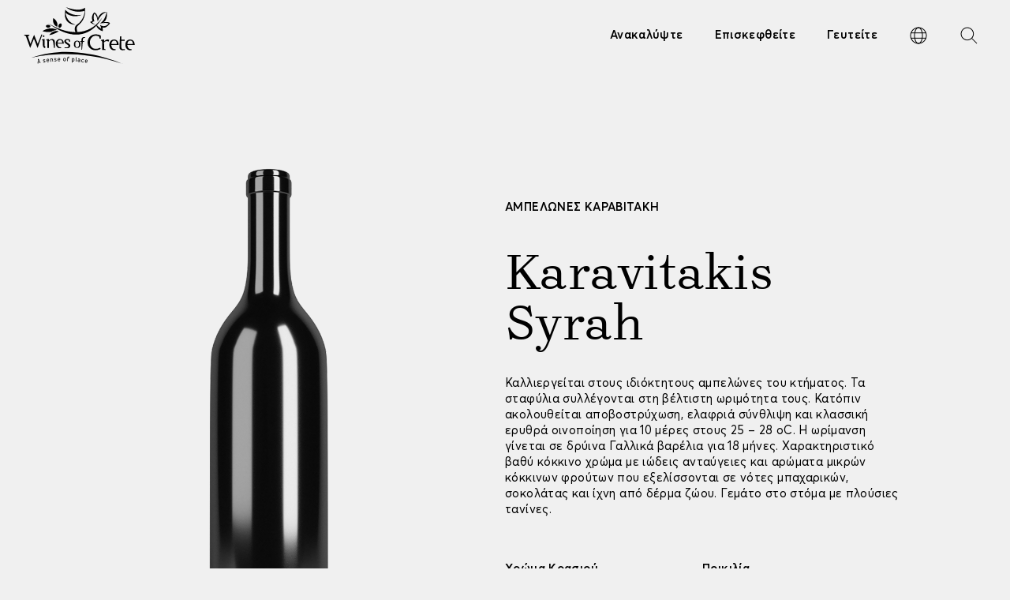

--- FILE ---
content_type: text/html; charset=UTF-8
request_url: https://www.winesofcrete.gr/wines/karavitakis-syrah/
body_size: 23099
content:
<!DOCTYPE html>
<html lang="el" class="js wp-singular wine-template-default single single-wine postid-452 wp-theme-vg-twig">
<head>
    <meta charset="UTF-8">
<script>
var gform;gform||(document.addEventListener("gform_main_scripts_loaded",function(){gform.scriptsLoaded=!0}),document.addEventListener("gform/theme/scripts_loaded",function(){gform.themeScriptsLoaded=!0}),window.addEventListener("DOMContentLoaded",function(){gform.domLoaded=!0}),gform={domLoaded:!1,scriptsLoaded:!1,themeScriptsLoaded:!1,isFormEditor:()=>"function"==typeof InitializeEditor,callIfLoaded:function(o){return!(!gform.domLoaded||!gform.scriptsLoaded||!gform.themeScriptsLoaded&&!gform.isFormEditor()||(gform.isFormEditor()&&console.warn("The use of gform.initializeOnLoaded() is deprecated in the form editor context and will be removed in Gravity Forms 3.1."),o(),0))},initializeOnLoaded:function(o){gform.callIfLoaded(o)||(document.addEventListener("gform_main_scripts_loaded",()=>{gform.scriptsLoaded=!0,gform.callIfLoaded(o)}),document.addEventListener("gform/theme/scripts_loaded",()=>{gform.themeScriptsLoaded=!0,gform.callIfLoaded(o)}),window.addEventListener("DOMContentLoaded",()=>{gform.domLoaded=!0,gform.callIfLoaded(o)}))},hooks:{action:{},filter:{}},addAction:function(o,r,e,t){gform.addHook("action",o,r,e,t)},addFilter:function(o,r,e,t){gform.addHook("filter",o,r,e,t)},doAction:function(o){gform.doHook("action",o,arguments)},applyFilters:function(o){return gform.doHook("filter",o,arguments)},removeAction:function(o,r){gform.removeHook("action",o,r)},removeFilter:function(o,r,e){gform.removeHook("filter",o,r,e)},addHook:function(o,r,e,t,n){null==gform.hooks[o][r]&&(gform.hooks[o][r]=[]);var d=gform.hooks[o][r];null==n&&(n=r+"_"+d.length),gform.hooks[o][r].push({tag:n,callable:e,priority:t=null==t?10:t})},doHook:function(r,o,e){var t;if(e=Array.prototype.slice.call(e,1),null!=gform.hooks[r][o]&&((o=gform.hooks[r][o]).sort(function(o,r){return o.priority-r.priority}),o.forEach(function(o){"function"!=typeof(t=o.callable)&&(t=window[t]),"action"==r?t.apply(null,e):e[0]=t.apply(null,e)})),"filter"==r)return e[0]},removeHook:function(o,r,t,n){var e;null!=gform.hooks[o][r]&&(e=(e=gform.hooks[o][r]).filter(function(o,r,e){return!!(null!=n&&n!=o.tag||null!=t&&t!=o.priority)}),gform.hooks[o][r]=e)}});
</script>

    <meta http-equiv="X-UA-Compatible" content="IE=edge,chrome=1">
    <meta name="viewport" content="width=device-width, initial-scale=1.0, maximum-scale=1, user-scalable=no">
    <meta name="format-detection" content="telephone=no">
    <meta id="token" name="token" content="f62a56afa7">
    <link rel="apple-touch-icon" sizes="180x180" href="/apple-touch-icon.png">
    <link rel="icon" type="image/png" sizes="32x32" href="/favicon-32x32.png">
    <link rel="icon" type="image/png" sizes="16x16" href="/favicon-16x16.png">
    <link rel="manifest" href="/site.webmanifest">
    <meta name='robots' content='index, follow, max-image-preview:large, max-snippet:-1, max-video-preview:-1' />
<link rel="alternate" hreflang="en" href="https://www.winesofcrete.gr/en/wines/karavitakis-syrah/" />
<link rel="alternate" hreflang="el" href="https://www.winesofcrete.gr/wines/karavitakis-syrah/" />
<link rel="alternate" hreflang="x-default" href="https://www.winesofcrete.gr/wines/karavitakis-syrah/" />

	<!-- This site is optimized with the Yoast SEO plugin v26.7 - https://yoast.com/wordpress/plugins/seo/ -->
	<title>Karavitakis Syrah | Wines of Crete</title>
	<link rel="canonical" href="https://www.winesofcrete.gr/wines/karavitakis-syrah/" />
	<meta property="og:locale" content="el_GR" />
	<meta property="og:type" content="article" />
	<meta property="og:title" content="Karavitakis Syrah | Wines of Crete" />
	<meta property="og:url" content="https://www.winesofcrete.gr/wines/karavitakis-syrah/" />
	<meta property="og:site_name" content="Wines of Crete" />
	<meta property="article:publisher" content="https://www.facebook.com/pages/Wines-of-Crete/301108403247251" />
	<meta property="article:modified_time" content="2021-08-26T09:12:40+00:00" />
	<meta property="og:image" content="https://www.winesofcrete.gr/wp-content/uploads/2021/06/Wines-of-Crete-01.jpg" />
	<meta property="og:image:width" content="1920" />
	<meta property="og:image:height" content="1280" />
	<meta property="og:image:type" content="image/jpeg" />
	<meta name="twitter:card" content="summary_large_image" />
	<meta name="twitter:site" content="@winesofcrete" />
	<script type="application/ld+json" class="yoast-schema-graph">{"@context":"https://schema.org","@graph":[{"@type":"WebPage","@id":"https://www.winesofcrete.gr/wines/karavitakis-syrah/","url":"https://www.winesofcrete.gr/wines/karavitakis-syrah/","name":"Karavitakis Syrah | Wines of Crete","isPartOf":{"@id":"https://www.winesofcrete.gr/en/#website"},"datePublished":"2021-07-15T09:07:52+00:00","dateModified":"2021-08-26T09:12:40+00:00","breadcrumb":{"@id":"https://www.winesofcrete.gr/wines/karavitakis-syrah/#breadcrumb"},"inLanguage":"el","potentialAction":[{"@type":"ReadAction","target":["https://www.winesofcrete.gr/wines/karavitakis-syrah/"]}]},{"@type":"BreadcrumbList","@id":"https://www.winesofcrete.gr/wines/karavitakis-syrah/#breadcrumb","itemListElement":[{"@type":"ListItem","position":1,"name":"Home","item":"https://www.winesofcrete.gr/"},{"@type":"ListItem","position":2,"name":"Karavitakis Syrah"}]},{"@type":"WebSite","@id":"https://www.winesofcrete.gr/en/#website","url":"https://www.winesofcrete.gr/en/","name":"Wines of Crete","description":"","publisher":{"@id":"https://www.winesofcrete.gr/en/#organization"},"potentialAction":[{"@type":"SearchAction","target":{"@type":"EntryPoint","urlTemplate":"https://www.winesofcrete.gr/en/?s={search_term_string}"},"query-input":{"@type":"PropertyValueSpecification","valueRequired":true,"valueName":"search_term_string"}}],"inLanguage":"el"},{"@type":"Organization","@id":"https://www.winesofcrete.gr/en/#organization","name":"Wines of Crete","url":"https://www.winesofcrete.gr/en/","logo":{"@type":"ImageObject","inLanguage":"el","@id":"https://www.winesofcrete.gr/en/#/schema/logo/image/","url":"https://www.winesofcrete.gr/wp-content/uploads/2021/06/Wines-of-Crete-01.jpg","contentUrl":"https://www.winesofcrete.gr/wp-content/uploads/2021/06/Wines-of-Crete-01.jpg","width":1920,"height":1280,"caption":"Wines of Crete"},"image":{"@id":"https://www.winesofcrete.gr/en/#/schema/logo/image/"},"sameAs":["https://www.facebook.com/pages/Wines-of-Crete/301108403247251","https://x.com/winesofcrete","https://www.instagram.com/winesofcrete/","https://www.flickr.com/photos/123122393@N05/","https://www.youtube.com/user/winesofcrete"]}]}</script>
	<!-- / Yoast SEO plugin. -->


<style id='wp-img-auto-sizes-contain-inline-css'>
img:is([sizes=auto i],[sizes^="auto," i]){contain-intrinsic-size:3000px 1500px}
/*# sourceURL=wp-img-auto-sizes-contain-inline-css */
</style>
<style id='classic-theme-styles-inline-css'>
/*! This file is auto-generated */
.wp-block-button__link{color:#fff;background-color:#32373c;border-radius:9999px;box-shadow:none;text-decoration:none;padding:calc(.667em + 2px) calc(1.333em + 2px);font-size:1.125em}.wp-block-file__button{background:#32373c;color:#fff;text-decoration:none}
/*# sourceURL=/wp-includes/css/classic-themes.min.css */
</style>
<link rel='stylesheet' id='app-css' href='https://www.winesofcrete.gr/wp-content/themes/vg-twig/build/app.css?ver=1.0.87' media='all' />
<script src="https://www.winesofcrete.gr/wp-includes/js/jquery/jquery.min.js?ver=3.7.1" id="jquery-core-js"></script>
<script src="https://www.winesofcrete.gr/wp-includes/js/jquery/jquery-migrate.min.js?ver=3.4.1" id="jquery-migrate-js"></script>
<link rel="https://api.w.org/" href="https://www.winesofcrete.gr/wp-json/" /><link rel='shortlink' href='https://www.winesofcrete.gr/?p=452' />

        <style>
        .footer__newslr .gform_button {
            background: none !important;
        }
        .footer__epaithros {
            padding: 0 60px 50px 60px;
        }
        .footer__epaithros img {
            max-width: 125px;
        }
        @media all and (max-width: 960px) {
            .footer__epaithros {
                padding: 0 40px 50px 40px;
            }
        }
        @media all and (max-width: 660px) {
            .footer__epaithros {
                padding: 0 20px 50px 20px;
            }
            .footer__epaithros img {
                max-width: 80px;
            }
            .footer__newslr .gform_button {
                min-width: 0;
                max-width: 120px;
            }
        }
    </style>
    <script type="text/javascript">
        var _gaq = _gaq || [];
        _gaq.push(['_setAccount', 'UA-25017398-1']);
        _gaq.push(['_trackPageview']);

        (function () {
            var ga = document.createElement('script');
            ga.type = 'text/javascript';
            ga.async = true;
            ga.src = ('https:' == document.location.protocol ? 'https://ssl' : 'http://www') + '.google-analytics.com/ga.js';
            var s = document.getElementsByTagName('script')[0];
            s.parentNode.insertBefore(ga, s);
        })();
    </script>
    <script>
        (function () {
            var _fbq = window._fbq || (window._fbq = []);
            if (!_fbq.loaded) {
                var fbds = document.createElement('script');
                fbds.async = true;
                fbds.src = '//connect.facebook.net/en_US/fbds.js';
                var s = document.getElementsByTagName('script')[0];
                s.parentNode.insertBefore(fbds, s);
                _fbq.loaded = true;
            }
            _fbq.push(['addPixelId', '253482268193613']);
        })();
        window._fbq = window._fbq || [];
        window._fbq.push(['track', 'PixelInitialized', {}]);
    </script>
    <noscript><img height="1" width="1" alt="" style="display:none" src="https://www.facebook.com/tr?id=253482268193613&amp;ev=NoScript" data-pagespeed-url-hash="2995912712"/></noscript>
<style id='global-styles-inline-css'>
:root{--wp--preset--aspect-ratio--square: 1;--wp--preset--aspect-ratio--4-3: 4/3;--wp--preset--aspect-ratio--3-4: 3/4;--wp--preset--aspect-ratio--3-2: 3/2;--wp--preset--aspect-ratio--2-3: 2/3;--wp--preset--aspect-ratio--16-9: 16/9;--wp--preset--aspect-ratio--9-16: 9/16;--wp--preset--color--black: #000000;--wp--preset--color--cyan-bluish-gray: #abb8c3;--wp--preset--color--white: #ffffff;--wp--preset--color--pale-pink: #f78da7;--wp--preset--color--vivid-red: #cf2e2e;--wp--preset--color--luminous-vivid-orange: #ff6900;--wp--preset--color--luminous-vivid-amber: #fcb900;--wp--preset--color--light-green-cyan: #7bdcb5;--wp--preset--color--vivid-green-cyan: #00d084;--wp--preset--color--pale-cyan-blue: #8ed1fc;--wp--preset--color--vivid-cyan-blue: #0693e3;--wp--preset--color--vivid-purple: #9b51e0;--wp--preset--gradient--vivid-cyan-blue-to-vivid-purple: linear-gradient(135deg,rgb(6,147,227) 0%,rgb(155,81,224) 100%);--wp--preset--gradient--light-green-cyan-to-vivid-green-cyan: linear-gradient(135deg,rgb(122,220,180) 0%,rgb(0,208,130) 100%);--wp--preset--gradient--luminous-vivid-amber-to-luminous-vivid-orange: linear-gradient(135deg,rgb(252,185,0) 0%,rgb(255,105,0) 100%);--wp--preset--gradient--luminous-vivid-orange-to-vivid-red: linear-gradient(135deg,rgb(255,105,0) 0%,rgb(207,46,46) 100%);--wp--preset--gradient--very-light-gray-to-cyan-bluish-gray: linear-gradient(135deg,rgb(238,238,238) 0%,rgb(169,184,195) 100%);--wp--preset--gradient--cool-to-warm-spectrum: linear-gradient(135deg,rgb(74,234,220) 0%,rgb(151,120,209) 20%,rgb(207,42,186) 40%,rgb(238,44,130) 60%,rgb(251,105,98) 80%,rgb(254,248,76) 100%);--wp--preset--gradient--blush-light-purple: linear-gradient(135deg,rgb(255,206,236) 0%,rgb(152,150,240) 100%);--wp--preset--gradient--blush-bordeaux: linear-gradient(135deg,rgb(254,205,165) 0%,rgb(254,45,45) 50%,rgb(107,0,62) 100%);--wp--preset--gradient--luminous-dusk: linear-gradient(135deg,rgb(255,203,112) 0%,rgb(199,81,192) 50%,rgb(65,88,208) 100%);--wp--preset--gradient--pale-ocean: linear-gradient(135deg,rgb(255,245,203) 0%,rgb(182,227,212) 50%,rgb(51,167,181) 100%);--wp--preset--gradient--electric-grass: linear-gradient(135deg,rgb(202,248,128) 0%,rgb(113,206,126) 100%);--wp--preset--gradient--midnight: linear-gradient(135deg,rgb(2,3,129) 0%,rgb(40,116,252) 100%);--wp--preset--font-size--small: 13px;--wp--preset--font-size--medium: 20px;--wp--preset--font-size--large: 36px;--wp--preset--font-size--x-large: 42px;--wp--preset--spacing--20: 0.44rem;--wp--preset--spacing--30: 0.67rem;--wp--preset--spacing--40: 1rem;--wp--preset--spacing--50: 1.5rem;--wp--preset--spacing--60: 2.25rem;--wp--preset--spacing--70: 3.38rem;--wp--preset--spacing--80: 5.06rem;--wp--preset--shadow--natural: 6px 6px 9px rgba(0, 0, 0, 0.2);--wp--preset--shadow--deep: 12px 12px 50px rgba(0, 0, 0, 0.4);--wp--preset--shadow--sharp: 6px 6px 0px rgba(0, 0, 0, 0.2);--wp--preset--shadow--outlined: 6px 6px 0px -3px rgb(255, 255, 255), 6px 6px rgb(0, 0, 0);--wp--preset--shadow--crisp: 6px 6px 0px rgb(0, 0, 0);}:where(.is-layout-flex){gap: 0.5em;}:where(.is-layout-grid){gap: 0.5em;}body .is-layout-flex{display: flex;}.is-layout-flex{flex-wrap: wrap;align-items: center;}.is-layout-flex > :is(*, div){margin: 0;}body .is-layout-grid{display: grid;}.is-layout-grid > :is(*, div){margin: 0;}:where(.wp-block-columns.is-layout-flex){gap: 2em;}:where(.wp-block-columns.is-layout-grid){gap: 2em;}:where(.wp-block-post-template.is-layout-flex){gap: 1.25em;}:where(.wp-block-post-template.is-layout-grid){gap: 1.25em;}.has-black-color{color: var(--wp--preset--color--black) !important;}.has-cyan-bluish-gray-color{color: var(--wp--preset--color--cyan-bluish-gray) !important;}.has-white-color{color: var(--wp--preset--color--white) !important;}.has-pale-pink-color{color: var(--wp--preset--color--pale-pink) !important;}.has-vivid-red-color{color: var(--wp--preset--color--vivid-red) !important;}.has-luminous-vivid-orange-color{color: var(--wp--preset--color--luminous-vivid-orange) !important;}.has-luminous-vivid-amber-color{color: var(--wp--preset--color--luminous-vivid-amber) !important;}.has-light-green-cyan-color{color: var(--wp--preset--color--light-green-cyan) !important;}.has-vivid-green-cyan-color{color: var(--wp--preset--color--vivid-green-cyan) !important;}.has-pale-cyan-blue-color{color: var(--wp--preset--color--pale-cyan-blue) !important;}.has-vivid-cyan-blue-color{color: var(--wp--preset--color--vivid-cyan-blue) !important;}.has-vivid-purple-color{color: var(--wp--preset--color--vivid-purple) !important;}.has-black-background-color{background-color: var(--wp--preset--color--black) !important;}.has-cyan-bluish-gray-background-color{background-color: var(--wp--preset--color--cyan-bluish-gray) !important;}.has-white-background-color{background-color: var(--wp--preset--color--white) !important;}.has-pale-pink-background-color{background-color: var(--wp--preset--color--pale-pink) !important;}.has-vivid-red-background-color{background-color: var(--wp--preset--color--vivid-red) !important;}.has-luminous-vivid-orange-background-color{background-color: var(--wp--preset--color--luminous-vivid-orange) !important;}.has-luminous-vivid-amber-background-color{background-color: var(--wp--preset--color--luminous-vivid-amber) !important;}.has-light-green-cyan-background-color{background-color: var(--wp--preset--color--light-green-cyan) !important;}.has-vivid-green-cyan-background-color{background-color: var(--wp--preset--color--vivid-green-cyan) !important;}.has-pale-cyan-blue-background-color{background-color: var(--wp--preset--color--pale-cyan-blue) !important;}.has-vivid-cyan-blue-background-color{background-color: var(--wp--preset--color--vivid-cyan-blue) !important;}.has-vivid-purple-background-color{background-color: var(--wp--preset--color--vivid-purple) !important;}.has-black-border-color{border-color: var(--wp--preset--color--black) !important;}.has-cyan-bluish-gray-border-color{border-color: var(--wp--preset--color--cyan-bluish-gray) !important;}.has-white-border-color{border-color: var(--wp--preset--color--white) !important;}.has-pale-pink-border-color{border-color: var(--wp--preset--color--pale-pink) !important;}.has-vivid-red-border-color{border-color: var(--wp--preset--color--vivid-red) !important;}.has-luminous-vivid-orange-border-color{border-color: var(--wp--preset--color--luminous-vivid-orange) !important;}.has-luminous-vivid-amber-border-color{border-color: var(--wp--preset--color--luminous-vivid-amber) !important;}.has-light-green-cyan-border-color{border-color: var(--wp--preset--color--light-green-cyan) !important;}.has-vivid-green-cyan-border-color{border-color: var(--wp--preset--color--vivid-green-cyan) !important;}.has-pale-cyan-blue-border-color{border-color: var(--wp--preset--color--pale-cyan-blue) !important;}.has-vivid-cyan-blue-border-color{border-color: var(--wp--preset--color--vivid-cyan-blue) !important;}.has-vivid-purple-border-color{border-color: var(--wp--preset--color--vivid-purple) !important;}.has-vivid-cyan-blue-to-vivid-purple-gradient-background{background: var(--wp--preset--gradient--vivid-cyan-blue-to-vivid-purple) !important;}.has-light-green-cyan-to-vivid-green-cyan-gradient-background{background: var(--wp--preset--gradient--light-green-cyan-to-vivid-green-cyan) !important;}.has-luminous-vivid-amber-to-luminous-vivid-orange-gradient-background{background: var(--wp--preset--gradient--luminous-vivid-amber-to-luminous-vivid-orange) !important;}.has-luminous-vivid-orange-to-vivid-red-gradient-background{background: var(--wp--preset--gradient--luminous-vivid-orange-to-vivid-red) !important;}.has-very-light-gray-to-cyan-bluish-gray-gradient-background{background: var(--wp--preset--gradient--very-light-gray-to-cyan-bluish-gray) !important;}.has-cool-to-warm-spectrum-gradient-background{background: var(--wp--preset--gradient--cool-to-warm-spectrum) !important;}.has-blush-light-purple-gradient-background{background: var(--wp--preset--gradient--blush-light-purple) !important;}.has-blush-bordeaux-gradient-background{background: var(--wp--preset--gradient--blush-bordeaux) !important;}.has-luminous-dusk-gradient-background{background: var(--wp--preset--gradient--luminous-dusk) !important;}.has-pale-ocean-gradient-background{background: var(--wp--preset--gradient--pale-ocean) !important;}.has-electric-grass-gradient-background{background: var(--wp--preset--gradient--electric-grass) !important;}.has-midnight-gradient-background{background: var(--wp--preset--gradient--midnight) !important;}.has-small-font-size{font-size: var(--wp--preset--font-size--small) !important;}.has-medium-font-size{font-size: var(--wp--preset--font-size--medium) !important;}.has-large-font-size{font-size: var(--wp--preset--font-size--large) !important;}.has-x-large-font-size{font-size: var(--wp--preset--font-size--x-large) !important;}
/*# sourceURL=global-styles-inline-css */
</style>
</head>
<body>
<div id="app">
    <header id="header">
    <div class="header__logo">
        <a href="https://www.winesofcrete.gr" title="Wines of Crete" rel="home">
            <img src="https://www.winesofcrete.gr/wp-content/themes/vg-twig/assets/img/logo-color.svg" alt="Wines of Crete">
        </a>
    </div>
    <div class="header__tool">
        <div class="flex">
            <div class="header__links">
                <ul>
                                            <li class=" menu-item menu-item-type-custom menu-item-object-custom menu-item-64 menu-item-has-children menu-item-1">
                            <a href="#!" class="semibold">Ανακαλύψτε</a>
                        </li>
                                            <li class=" menu-item menu-item-type-custom menu-item-object-custom menu-item-65 menu-item-has-children menu-item-2">
                            <a href="#!" class="semibold">Επισκεφθείτε</a>
                        </li>
                                            <li class=" menu-item menu-item-type-custom menu-item-object-custom menu-item-66 menu-item-has-children menu-item-3">
                            <a href="#!" class="semibold">Γευτείτε</a>
                        </li>
                                    </ul>
            </div>
            <div class="header__langs">
                <span><svg xmlns="http://www.w3.org/2000/svg" x="0px" y="0px"
	 width="24px" height="24px" viewBox="0 0 24 24" enable-background="new 0 0 24 24" xml:space="preserve">
<path d="M12,22.5C6.21,22.5,1.5,17.79,1.5,12S6.21,1.5,12,1.5S22.5,6.21,22.5,12S17.79,22.5,12,22.5z M12,2.5
	c-5.238,0-9.5,4.262-9.5,9.5c0,5.238,4.262,9.5,9.5,9.5c5.238,0,9.5-4.262,9.5-9.5C21.5,6.762,17.238,2.5,12,2.5z"/>
<path d="M12,22.5c-3.084,0-5.5-4.611-5.5-10.5C6.5,6.112,8.916,1.5,12,1.5s5.5,4.612,5.5,10.5C17.5,17.889,15.084,22.5,12,22.5z
	 M12,2.5c-2.439,0-4.5,4.351-4.5,9.5c0,5.148,2.061,9.5,4.5,9.5c2.439,0,4.5-4.352,4.5-9.5C16.5,6.851,14.439,2.5,12,2.5z"/>
<rect x="2.55" y="8.167" width="18.899" height="1"/>
<rect x="2.55" y="14.834" width="18.899" height="1"/>
</svg>
</span>
                <div><a href="#!" class="h6 semibold active">ΕΛ</a><a href="https://www.winesofcrete.gr/en/wines/karavitakis-syrah/" class="h6 semibold">ΕΝ</a></div>
            </div>
            <div class="header__srchs">
                <span><svg xmlns="http://www.w3.org/2000/svg" x="0px" y="0px"
	 width="24px" height="24px" viewBox="0 0 24 24" enable-background="new 0 0 24 24" xml:space="preserve">
<path d="M9.868,18.165c-4.574,0-8.295-3.724-8.295-8.297c0-4.574,3.721-8.295,8.295-8.295c4.575,0,8.297,3.721,8.297,8.295
	C18.165,14.441,14.443,18.165,9.868,18.165z M9.868,2.573c-4.022,0-7.295,3.272-7.295,7.295c0,4.022,3.272,7.297,7.295,7.297
	c4.022,0,7.297-3.272,7.297-7.297C17.165,5.846,13.893,2.573,9.868,2.573z"/>
<rect x="14.086" y="18.265" transform="matrix(-0.7072 -0.7071 0.7071 -0.7072 18.7663 45.3027)" width="9.357" height="1"/>
</svg>
</span>
                <span><svg xmlns="http://www.w3.org/2000/svg" x="0px" y="0px"
	 width="24px" height="24px" viewBox="0 0 24 24" enable-background="new 0 0 24 24" xml:space="preserve">
<rect x="-2.142" y="11.5" transform="matrix(0.7071 0.7071 -0.7071 0.7071 12 -4.9706)" width="28.284" height="1"/>
<rect x="11.5" y="-2.142" transform="matrix(0.7071 0.7071 -0.7071 0.7071 12 -4.9706)" width="1" height="28.284"/>
</svg>
</span>
            </div>
            <div class="header__bttn">
                <span></span>
            </div>
        </div>
    </div>
    <div class="header__menu">
                    <div class="header__menu__items header__menu__items-1">
                <div class="header__menu__close"><svg xmlns="http://www.w3.org/2000/svg" x="0px" y="0px"
	 width="24px" height="24px" viewBox="0 0 24 24" enable-background="new 0 0 24 24" xml:space="preserve">
<rect x="-2.142" y="11.5" transform="matrix(0.7071 0.7071 -0.7071 0.7071 12 -4.9706)" width="28.284" height="1"/>
<rect x="11.5" y="-2.142" transform="matrix(0.7071 0.7071 -0.7071 0.7071 12 -4.9706)" width="1" height="28.284"/>
</svg>
</div>
                <div class="header__menu__links">
                    <ul>
                        <li class=" menu-item menu-item-type-custom menu-item-object-custom menu-item-64 menu-item-has-children">
                            <a href="#!" class="semibold">Ανακαλύψτε</a>
                                                            <ul>
                                                                            <li class=" menu-item menu-item-type-custom menu-item-object-custom menu-item-3928 menu-item-has-children">
                                            <a href="#!" class="serif">Κρήτη</a>
                                                                                            <ul>
                                                                                                            <li class=" menu-item menu-item-type-post_type menu-item-object-page menu-item-1729">
                                                            <a href="https://www.winesofcrete.gr/crete/history/" class="semibold">Ιστορία</a>
                                                        </li>
                                                                                                            <li class=" menu-item menu-item-type-post_type menu-item-object-page menu-item-1730">
                                                            <a href="https://www.winesofcrete.gr/crete/people/" class="semibold">Άνθρωποι</a>
                                                        </li>
                                                                                                            <li class=" menu-item menu-item-type-post_type menu-item-object-page menu-item-1731">
                                                            <a href="https://www.winesofcrete.gr/crete/pgi-crete/" class="semibold">Π.Γ.Ε. Κρήτη</a>
                                                        </li>
                                                                                                            <li class=" menu-item menu-item-type-post_type menu-item-object-page menu-item-1732">
                                                            <a href="https://www.winesofcrete.gr/crete/the-new-generation-of-cretan-wines/" class="semibold">Η νέα γενιά</a>
                                                        </li>
                                                                                                            <li class=" menu-item menu-item-type-post_type menu-item-object-page menu-item-1733">
                                                            <a href="https://www.winesofcrete.gr/crete/glossary-of-wine-tourism-in-crete/" class="semibold">Το γλωσσάρι του οινοτουρίστα</a>
                                                        </li>
                                                                                                    </ul>
                                                                                    </li>
                                                                            <li class=" menu-item menu-item-type-post_type menu-item-object-page menu-item-71">
                                            <a href="https://www.winesofcrete.gr/varieties/" class="serif">Ποικιλίες</a>
                                                                                    </li>
                                                                            <li class=" menu-item menu-item-type-post_type menu-item-object-page menu-item-3994">
                                            <a href="https://www.winesofcrete.gr/about-us/" class="serif">To Wines of Crete</a>
                                                                                    </li>
                                                                            <li class=" menu-item menu-item-type-post_type menu-item-object-page menu-item-5628">
                                            <a href="https://www.winesofcrete.gr/cooperations/" class="serif">Θεματικές συνεργασίες</a>
                                                                                    </li>
                                                                    </ul>
                                                    </li>
                    </ul>
                </div>
                <div class="header__menu__social">
                    <div class="flex">
    <span class="semibold">Follow us</span>
            <a href="https://www.instagram.com/winesofcrete/" target="_blank"><svg xmlns="http://www.w3.org/2000/svg" x="0px" y="0px"
	 width="30px" height="30px" viewBox="0 0 30 30" enable-background="new 0 0 30 30" xml:space="preserve">
<path d="M24.963,10.877c-0.05-1.063-0.22-1.793-0.467-2.428c-0.26-0.658-0.6-1.217-1.153-1.771c-0.554-0.554-1.114-0.898-1.772-1.15
	c-0.639-0.248-1.368-0.416-2.434-0.467C18.064,5.012,17.725,5,15.005,5c-2.723,0-3.063,0.012-4.13,0.061
	C9.81,5.111,9.079,5.279,8.442,5.527c-0.66,0.258-1.219,0.596-1.775,1.15C6.114,7.232,5.768,7.791,5.515,8.449
	c-0.247,0.635-0.418,1.365-0.467,2.428c-0.049,1.07-0.061,1.41-0.061,4.123c0,2.721,0.012,3.061,0.061,4.123
	c0.049,1.063,0.22,1.793,0.467,2.43c0.258,0.656,0.6,1.217,1.152,1.77c0.557,0.556,1.115,0.898,1.775,1.152
	c0.637,0.246,1.367,0.416,2.433,0.465C11.946,24.99,12.286,25,15.005,25c2.726,0,3.065-0.01,4.132-0.061
	c1.064-0.049,1.795-0.219,2.434-0.465c0.658-0.259,1.219-0.599,1.772-1.152c0.556-0.553,0.9-1.113,1.153-1.77
	c0.247-0.638,0.417-1.367,0.467-2.431c0.051-1.067,0.061-1.408,0.061-4.123C25.023,12.287,25.014,11.941,24.963,10.877z
	 M23.161,19.041c-0.044,0.977-0.208,1.508-0.347,1.859c-0.182,0.465-0.399,0.801-0.752,1.149c-0.352,0.353-0.688,0.563-1.153,0.753
	c-0.353,0.137-0.884,0.301-1.861,0.344c-1.055,0.051-1.373,0.061-4.048,0.061s-2.993-0.01-4.048-0.061
	c-0.978-0.043-1.51-0.207-1.862-0.344c-0.466-0.183-0.802-0.4-1.153-0.753C7.586,21.7,7.372,21.363,7.185,20.9
	c-0.137-0.353-0.303-0.883-0.346-1.859C6.789,17.988,6.778,17.67,6.778,15s0.011-2.986,0.061-4.041
	c0.043-0.975,0.209-1.508,0.346-1.857c0.182-0.467,0.401-0.801,0.752-1.15C8.288,7.6,8.624,7.385,9.09,7.199
	c0.353-0.139,0.885-0.303,1.862-0.346c1.055-0.048,1.373-0.06,4.048-0.06s2.993,0.012,4.048,0.061
	c0.979,0.043,1.511,0.207,1.861,0.346c0.467,0.182,0.803,0.4,1.153,0.752c0.353,0.35,0.565,0.684,0.752,1.15
	c0.139,0.35,0.303,0.883,0.347,1.857c0.051,1.055,0.062,1.371,0.062,4.041S23.205,17.988,23.161,19.041z"/>
<path d="M15,9.863c-2.845,0-5.146,2.303-5.146,5.137c0,2.84,2.306,5.139,5.146,5.139c2.839,0,5.146-2.305,5.146-5.139
	C20.146,12.16,17.846,9.863,15,9.863z M15,18.334c-1.845,0-3.339-1.492-3.339-3.334s1.494-3.334,3.339-3.334
	c1.846,0,3.339,1.492,3.339,3.334S16.846,18.334,15,18.334z"/>
<circle cx="20.35" cy="9.66" r="1.201"/>
</svg>
</a>
                <a href="https://www.facebook.com/pages/Wines-of-Crete/301108403247251" target="_blank"><svg xmlns="http://www.w3.org/2000/svg" x="0px" y="0px"
	 width="30px" height="30px" viewBox="0 0 30 30" enable-background="new 0 0 30 30" xml:space="preserve">
<path id="XMLID_6_" d="M25.08,15.063C25.08,9.506,20.566,5,15,5C9.434,5,4.92,9.506,4.92,15.063c0,5.021,3.686,9.184,8.505,9.938
	v-7.029h-2.56v-2.908h2.56v-2.217c0-2.521,1.505-3.914,3.807-3.914c1.102,0,2.256,0.195,2.256,0.195v2.477h-1.271
	c-1.252,0-1.643,0.775-1.643,1.57v1.889h2.797l-0.447,2.908h-2.35V25C21.395,24.246,25.08,20.084,25.08,15.063z"/>
</svg>
</a>
                <a href="https://twitter.com/winesofcrete" target="_blank"><svg xmlns="http://www.w3.org/2000/svg" x="0px" y="0px"
	 width="30px" height="30px" viewBox="0 0 30 30" enable-background="new 0 0 30 30" xml:space="preserve">
<path d="M15,5C9.467,5,4.982,9.477,4.982,15c0,5.521,4.485,10,10.018,10c5.534,0,10.018-4.479,10.018-10C25.018,9.477,20.533,5,15,5
	z M20.031,13.104c0.006,0.104,0.008,0.207,0.008,0.313c0,3.186-2.43,6.857-6.872,6.857c-1.364,0-2.633-0.398-3.702-1.082
	c0.188,0.021,0.382,0.033,0.576,0.033c1.132,0,2.173-0.385,2.999-1.031c-1.057-0.02-1.948-0.717-2.256-1.674
	c0.146,0.027,0.299,0.043,0.454,0.043c0.22,0,0.434-0.031,0.637-0.086c-1.104-0.221-1.938-1.195-1.938-2.363
	c0-0.01,0-0.02,0.001-0.029c0.324,0.18,0.697,0.289,1.094,0.301c-0.648-0.432-1.075-1.17-1.075-2.006
	c0-0.441,0.12-0.855,0.327-1.213c1.191,1.459,2.971,2.418,4.978,2.52c-0.042-0.178-0.063-0.361-0.063-0.551
	c0-1.33,1.082-2.41,2.416-2.41c0.695,0,1.322,0.293,1.764,0.762c0.549-0.107,1.066-0.309,1.533-0.584
	c-0.182,0.563-0.564,1.035-1.063,1.332c0.488-0.059,0.955-0.188,1.387-0.379C20.914,12.338,20.504,12.764,20.031,13.104z"/>
</svg>
</a>
                <a href="https://www.flickr.com/photos/123122393@N05/" target="_blank"><svg xmlns="http://www.w3.org/2000/svg" x="0px" y="0px"
	 width="30px" height="30px" viewBox="0 0 30 30" enable-background="new 0 0 30 30" xml:space="preserve">
<path d="M15.008,5.008c-0.69,0-1.366,0.07-2.017,0.203C8.43,6.143,4.999,10.172,4.999,15c0,0.313,0.019,0.621,0.047,0.926
	c0.009,0.092,0.021,0.182,0.032,0.271c0.025,0.221,0.059,0.439,0.1,0.656c0.018,0.09,0.034,0.182,0.054,0.271
	c0.055,0.254,0.118,0.502,0.192,0.748c0.012,0.039,0.021,0.08,0.033,0.119c0.09,0.286,0.194,0.567,0.31,0.844
	c0.025,0.062,0.054,0.121,0.081,0.183c0.095,0.215,0.196,0.426,0.306,0.633c0.038,0.07,0.075,0.143,0.114,0.213
	c0.121,0.215,0.248,0.424,0.385,0.629c0.026,0.041,0.051,0.084,0.078,0.123c0.171,0.25,0.352,0.494,0.545,0.727
	c0.016,0.02,0.033,0.039,0.051,0.059c0.173,0.207,0.355,0.406,0.545,0.601c0.047,0.047,0.094,0.092,0.141,0.14
	c0.178,0.174,0.361,0.34,0.553,0.5c0.039,0.032,0.077,0.067,0.117,0.102c0.467,0.379,0.969,0.719,1.5,1.012
	c0.051,0.027,0.102,0.053,0.154,0.08c0.221,0.117,0.447,0.227,0.678,0.326c0.055,0.023,0.109,0.049,0.164,0.072
	c0.059,0.022,0.121,0.043,0.18,0.063c-0.09-0.789-0.162-1.998,0.035-2.854c0.181-0.781,1.17-4.969,1.17-4.969
	s-0.297-0.601-0.297-1.479c0-1.391,0.807-2.428,1.813-2.428c0.857,0,1.269,0.643,1.269,1.406c0,0.855-0.544,2.138-0.832,3.332
	c-0.239,0.994,0.503,1.809,1.483,1.809c1.779,0,3.146-1.875,3.146-4.571c0-2.393-1.723-4.063-4.186-4.063
	c-2.85,0-4.522,2.129-4.522,4.334c0,0.855,0.329,1.775,0.741,2.277c0.082,0.1,0.091,0.189,0.066,0.289
	c-0.074,0.313-0.248,0.994-0.28,1.135c-0.042,0.18-0.147,0.221-0.338,0.131c-1.252-0.584-2.034-2.399-2.034-3.873
	c0-3.15,2.289-6.045,6.615-6.045c3.467,0,6.169,2.467,6.169,5.773c0,3.445-2.175,6.217-5.188,6.217c-1.014,0-1.969-0.525-2.292-1.15
	c0,0-0.502,1.906-0.626,2.375c-0.22,0.865-0.82,1.938-1.231,2.604c0.938,0.291,1.936,0.449,2.97,0.449
	c2.758,0,5.256-1.115,7.068-2.918c1.808-1.81,2.925-4.304,2.925-7.059C25.018,9.48,20.536,5.008,15.008,5.008z"/>
</svg>
</a>
                <a href="https://www.youtube.com/user/winesofcrete" target="_blank"><svg xmlns="http://www.w3.org/2000/svg" x="0px" y="0px"
	 width="30px" height="30px" viewBox="0 0 30 30" enable-background="new 0 0 30 30" xml:space="preserve">
<path d="M28.713,8.123c-0.329-1.229-1.3-2.197-2.529-2.525C23.95,5,15.001,5,15.001,5S6.05,5,3.817,5.598
	C2.585,5.926,1.616,6.895,1.286,8.123C0.688,10.352,0.688,15,0.688,15s0,4.648,0.598,6.877c0.33,1.23,1.299,2.197,2.531,2.527
	C6.05,25,15.001,25,15.001,25s8.949,0,11.183-0.596c1.229-0.33,2.2-1.297,2.529-2.527c0.6-2.229,0.6-6.877,0.6-6.877
	S29.313,10.352,28.713,8.123z M19.572,15.002l-7.435,4.285v-0.002v-8.57L19.572,15H19.57L19.572,15.002z"/>
</svg>
</a>
    </div>
                </div>
            </div>
                    <div class="header__menu__items header__menu__items-2">
                <div class="header__menu__close"><svg xmlns="http://www.w3.org/2000/svg" x="0px" y="0px"
	 width="24px" height="24px" viewBox="0 0 24 24" enable-background="new 0 0 24 24" xml:space="preserve">
<rect x="-2.142" y="11.5" transform="matrix(0.7071 0.7071 -0.7071 0.7071 12 -4.9706)" width="28.284" height="1"/>
<rect x="11.5" y="-2.142" transform="matrix(0.7071 0.7071 -0.7071 0.7071 12 -4.9706)" width="1" height="28.284"/>
</svg>
</div>
                <div class="header__menu__links">
                    <ul>
                        <li class=" menu-item menu-item-type-custom menu-item-object-custom menu-item-65 menu-item-has-children">
                            <a href="#!" class="semibold">Επισκεφθείτε</a>
                                                            <ul>
                                                                            <li class=" menu-item menu-item-type-post_type menu-item-object-page menu-item-76">
                                            <a href="https://www.winesofcrete.gr/daily-routes/" class="serif">Διαδρομές</a>
                                                                                    </li>
                                                                            <li class=" menu-item menu-item-type-custom menu-item-object-custom menu-item-6280">
                                            <a href="https://www.cretewinepaths.gr/" class="serif">Walking Routes</a>
                                                                                    </li>
                                                                    </ul>
                                                    </li>
                    </ul>
                </div>
                <div class="header__menu__social">
                    <div class="flex">
    <span class="semibold">Follow us</span>
            <a href="https://www.instagram.com/winesofcrete/" target="_blank"><svg xmlns="http://www.w3.org/2000/svg" x="0px" y="0px"
	 width="30px" height="30px" viewBox="0 0 30 30" enable-background="new 0 0 30 30" xml:space="preserve">
<path d="M24.963,10.877c-0.05-1.063-0.22-1.793-0.467-2.428c-0.26-0.658-0.6-1.217-1.153-1.771c-0.554-0.554-1.114-0.898-1.772-1.15
	c-0.639-0.248-1.368-0.416-2.434-0.467C18.064,5.012,17.725,5,15.005,5c-2.723,0-3.063,0.012-4.13,0.061
	C9.81,5.111,9.079,5.279,8.442,5.527c-0.66,0.258-1.219,0.596-1.775,1.15C6.114,7.232,5.768,7.791,5.515,8.449
	c-0.247,0.635-0.418,1.365-0.467,2.428c-0.049,1.07-0.061,1.41-0.061,4.123c0,2.721,0.012,3.061,0.061,4.123
	c0.049,1.063,0.22,1.793,0.467,2.43c0.258,0.656,0.6,1.217,1.152,1.77c0.557,0.556,1.115,0.898,1.775,1.152
	c0.637,0.246,1.367,0.416,2.433,0.465C11.946,24.99,12.286,25,15.005,25c2.726,0,3.065-0.01,4.132-0.061
	c1.064-0.049,1.795-0.219,2.434-0.465c0.658-0.259,1.219-0.599,1.772-1.152c0.556-0.553,0.9-1.113,1.153-1.77
	c0.247-0.638,0.417-1.367,0.467-2.431c0.051-1.067,0.061-1.408,0.061-4.123C25.023,12.287,25.014,11.941,24.963,10.877z
	 M23.161,19.041c-0.044,0.977-0.208,1.508-0.347,1.859c-0.182,0.465-0.399,0.801-0.752,1.149c-0.352,0.353-0.688,0.563-1.153,0.753
	c-0.353,0.137-0.884,0.301-1.861,0.344c-1.055,0.051-1.373,0.061-4.048,0.061s-2.993-0.01-4.048-0.061
	c-0.978-0.043-1.51-0.207-1.862-0.344c-0.466-0.183-0.802-0.4-1.153-0.753C7.586,21.7,7.372,21.363,7.185,20.9
	c-0.137-0.353-0.303-0.883-0.346-1.859C6.789,17.988,6.778,17.67,6.778,15s0.011-2.986,0.061-4.041
	c0.043-0.975,0.209-1.508,0.346-1.857c0.182-0.467,0.401-0.801,0.752-1.15C8.288,7.6,8.624,7.385,9.09,7.199
	c0.353-0.139,0.885-0.303,1.862-0.346c1.055-0.048,1.373-0.06,4.048-0.06s2.993,0.012,4.048,0.061
	c0.979,0.043,1.511,0.207,1.861,0.346c0.467,0.182,0.803,0.4,1.153,0.752c0.353,0.35,0.565,0.684,0.752,1.15
	c0.139,0.35,0.303,0.883,0.347,1.857c0.051,1.055,0.062,1.371,0.062,4.041S23.205,17.988,23.161,19.041z"/>
<path d="M15,9.863c-2.845,0-5.146,2.303-5.146,5.137c0,2.84,2.306,5.139,5.146,5.139c2.839,0,5.146-2.305,5.146-5.139
	C20.146,12.16,17.846,9.863,15,9.863z M15,18.334c-1.845,0-3.339-1.492-3.339-3.334s1.494-3.334,3.339-3.334
	c1.846,0,3.339,1.492,3.339,3.334S16.846,18.334,15,18.334z"/>
<circle cx="20.35" cy="9.66" r="1.201"/>
</svg>
</a>
                <a href="https://www.facebook.com/pages/Wines-of-Crete/301108403247251" target="_blank"><svg xmlns="http://www.w3.org/2000/svg" x="0px" y="0px"
	 width="30px" height="30px" viewBox="0 0 30 30" enable-background="new 0 0 30 30" xml:space="preserve">
<path id="XMLID_6_" d="M25.08,15.063C25.08,9.506,20.566,5,15,5C9.434,5,4.92,9.506,4.92,15.063c0,5.021,3.686,9.184,8.505,9.938
	v-7.029h-2.56v-2.908h2.56v-2.217c0-2.521,1.505-3.914,3.807-3.914c1.102,0,2.256,0.195,2.256,0.195v2.477h-1.271
	c-1.252,0-1.643,0.775-1.643,1.57v1.889h2.797l-0.447,2.908h-2.35V25C21.395,24.246,25.08,20.084,25.08,15.063z"/>
</svg>
</a>
                <a href="https://twitter.com/winesofcrete" target="_blank"><svg xmlns="http://www.w3.org/2000/svg" x="0px" y="0px"
	 width="30px" height="30px" viewBox="0 0 30 30" enable-background="new 0 0 30 30" xml:space="preserve">
<path d="M15,5C9.467,5,4.982,9.477,4.982,15c0,5.521,4.485,10,10.018,10c5.534,0,10.018-4.479,10.018-10C25.018,9.477,20.533,5,15,5
	z M20.031,13.104c0.006,0.104,0.008,0.207,0.008,0.313c0,3.186-2.43,6.857-6.872,6.857c-1.364,0-2.633-0.398-3.702-1.082
	c0.188,0.021,0.382,0.033,0.576,0.033c1.132,0,2.173-0.385,2.999-1.031c-1.057-0.02-1.948-0.717-2.256-1.674
	c0.146,0.027,0.299,0.043,0.454,0.043c0.22,0,0.434-0.031,0.637-0.086c-1.104-0.221-1.938-1.195-1.938-2.363
	c0-0.01,0-0.02,0.001-0.029c0.324,0.18,0.697,0.289,1.094,0.301c-0.648-0.432-1.075-1.17-1.075-2.006
	c0-0.441,0.12-0.855,0.327-1.213c1.191,1.459,2.971,2.418,4.978,2.52c-0.042-0.178-0.063-0.361-0.063-0.551
	c0-1.33,1.082-2.41,2.416-2.41c0.695,0,1.322,0.293,1.764,0.762c0.549-0.107,1.066-0.309,1.533-0.584
	c-0.182,0.563-0.564,1.035-1.063,1.332c0.488-0.059,0.955-0.188,1.387-0.379C20.914,12.338,20.504,12.764,20.031,13.104z"/>
</svg>
</a>
                <a href="https://www.flickr.com/photos/123122393@N05/" target="_blank"><svg xmlns="http://www.w3.org/2000/svg" x="0px" y="0px"
	 width="30px" height="30px" viewBox="0 0 30 30" enable-background="new 0 0 30 30" xml:space="preserve">
<path d="M15.008,5.008c-0.69,0-1.366,0.07-2.017,0.203C8.43,6.143,4.999,10.172,4.999,15c0,0.313,0.019,0.621,0.047,0.926
	c0.009,0.092,0.021,0.182,0.032,0.271c0.025,0.221,0.059,0.439,0.1,0.656c0.018,0.09,0.034,0.182,0.054,0.271
	c0.055,0.254,0.118,0.502,0.192,0.748c0.012,0.039,0.021,0.08,0.033,0.119c0.09,0.286,0.194,0.567,0.31,0.844
	c0.025,0.062,0.054,0.121,0.081,0.183c0.095,0.215,0.196,0.426,0.306,0.633c0.038,0.07,0.075,0.143,0.114,0.213
	c0.121,0.215,0.248,0.424,0.385,0.629c0.026,0.041,0.051,0.084,0.078,0.123c0.171,0.25,0.352,0.494,0.545,0.727
	c0.016,0.02,0.033,0.039,0.051,0.059c0.173,0.207,0.355,0.406,0.545,0.601c0.047,0.047,0.094,0.092,0.141,0.14
	c0.178,0.174,0.361,0.34,0.553,0.5c0.039,0.032,0.077,0.067,0.117,0.102c0.467,0.379,0.969,0.719,1.5,1.012
	c0.051,0.027,0.102,0.053,0.154,0.08c0.221,0.117,0.447,0.227,0.678,0.326c0.055,0.023,0.109,0.049,0.164,0.072
	c0.059,0.022,0.121,0.043,0.18,0.063c-0.09-0.789-0.162-1.998,0.035-2.854c0.181-0.781,1.17-4.969,1.17-4.969
	s-0.297-0.601-0.297-1.479c0-1.391,0.807-2.428,1.813-2.428c0.857,0,1.269,0.643,1.269,1.406c0,0.855-0.544,2.138-0.832,3.332
	c-0.239,0.994,0.503,1.809,1.483,1.809c1.779,0,3.146-1.875,3.146-4.571c0-2.393-1.723-4.063-4.186-4.063
	c-2.85,0-4.522,2.129-4.522,4.334c0,0.855,0.329,1.775,0.741,2.277c0.082,0.1,0.091,0.189,0.066,0.289
	c-0.074,0.313-0.248,0.994-0.28,1.135c-0.042,0.18-0.147,0.221-0.338,0.131c-1.252-0.584-2.034-2.399-2.034-3.873
	c0-3.15,2.289-6.045,6.615-6.045c3.467,0,6.169,2.467,6.169,5.773c0,3.445-2.175,6.217-5.188,6.217c-1.014,0-1.969-0.525-2.292-1.15
	c0,0-0.502,1.906-0.626,2.375c-0.22,0.865-0.82,1.938-1.231,2.604c0.938,0.291,1.936,0.449,2.97,0.449
	c2.758,0,5.256-1.115,7.068-2.918c1.808-1.81,2.925-4.304,2.925-7.059C25.018,9.48,20.536,5.008,15.008,5.008z"/>
</svg>
</a>
                <a href="https://www.youtube.com/user/winesofcrete" target="_blank"><svg xmlns="http://www.w3.org/2000/svg" x="0px" y="0px"
	 width="30px" height="30px" viewBox="0 0 30 30" enable-background="new 0 0 30 30" xml:space="preserve">
<path d="M28.713,8.123c-0.329-1.229-1.3-2.197-2.529-2.525C23.95,5,15.001,5,15.001,5S6.05,5,3.817,5.598
	C2.585,5.926,1.616,6.895,1.286,8.123C0.688,10.352,0.688,15,0.688,15s0,4.648,0.598,6.877c0.33,1.23,1.299,2.197,2.531,2.527
	C6.05,25,15.001,25,15.001,25s8.949,0,11.183-0.596c1.229-0.33,2.2-1.297,2.529-2.527c0.6-2.229,0.6-6.877,0.6-6.877
	S29.313,10.352,28.713,8.123z M19.572,15.002l-7.435,4.285v-0.002v-8.57L19.572,15H19.57L19.572,15.002z"/>
</svg>
</a>
    </div>
                </div>
            </div>
                    <div class="header__menu__items header__menu__items-3">
                <div class="header__menu__close"><svg xmlns="http://www.w3.org/2000/svg" x="0px" y="0px"
	 width="24px" height="24px" viewBox="0 0 24 24" enable-background="new 0 0 24 24" xml:space="preserve">
<rect x="-2.142" y="11.5" transform="matrix(0.7071 0.7071 -0.7071 0.7071 12 -4.9706)" width="28.284" height="1"/>
<rect x="11.5" y="-2.142" transform="matrix(0.7071 0.7071 -0.7071 0.7071 12 -4.9706)" width="1" height="28.284"/>
</svg>
</div>
                <div class="header__menu__links">
                    <ul>
                        <li class=" menu-item menu-item-type-custom menu-item-object-custom menu-item-66 menu-item-has-children">
                            <a href="#!" class="semibold">Γευτείτε</a>
                                                            <ul>
                                                                            <li class=" menu-item menu-item-type-post_type menu-item-object-page menu-item-79">
                                            <a href="https://www.winesofcrete.gr/recipes/" class="serif">Συνταγές</a>
                                                                                    </li>
                                                                            <li class=" menu-item menu-item-type-post_type menu-item-object-page menu-item-80">
                                            <a href="https://www.winesofcrete.gr/cretan-diet/" class="serif">Κρητική Διατροφή</a>
                                                                                    </li>
                                                                    </ul>
                                                    </li>
                    </ul>
                </div>
                <div class="header__menu__social">
                    <div class="flex">
    <span class="semibold">Follow us</span>
            <a href="https://www.instagram.com/winesofcrete/" target="_blank"><svg xmlns="http://www.w3.org/2000/svg" x="0px" y="0px"
	 width="30px" height="30px" viewBox="0 0 30 30" enable-background="new 0 0 30 30" xml:space="preserve">
<path d="M24.963,10.877c-0.05-1.063-0.22-1.793-0.467-2.428c-0.26-0.658-0.6-1.217-1.153-1.771c-0.554-0.554-1.114-0.898-1.772-1.15
	c-0.639-0.248-1.368-0.416-2.434-0.467C18.064,5.012,17.725,5,15.005,5c-2.723,0-3.063,0.012-4.13,0.061
	C9.81,5.111,9.079,5.279,8.442,5.527c-0.66,0.258-1.219,0.596-1.775,1.15C6.114,7.232,5.768,7.791,5.515,8.449
	c-0.247,0.635-0.418,1.365-0.467,2.428c-0.049,1.07-0.061,1.41-0.061,4.123c0,2.721,0.012,3.061,0.061,4.123
	c0.049,1.063,0.22,1.793,0.467,2.43c0.258,0.656,0.6,1.217,1.152,1.77c0.557,0.556,1.115,0.898,1.775,1.152
	c0.637,0.246,1.367,0.416,2.433,0.465C11.946,24.99,12.286,25,15.005,25c2.726,0,3.065-0.01,4.132-0.061
	c1.064-0.049,1.795-0.219,2.434-0.465c0.658-0.259,1.219-0.599,1.772-1.152c0.556-0.553,0.9-1.113,1.153-1.77
	c0.247-0.638,0.417-1.367,0.467-2.431c0.051-1.067,0.061-1.408,0.061-4.123C25.023,12.287,25.014,11.941,24.963,10.877z
	 M23.161,19.041c-0.044,0.977-0.208,1.508-0.347,1.859c-0.182,0.465-0.399,0.801-0.752,1.149c-0.352,0.353-0.688,0.563-1.153,0.753
	c-0.353,0.137-0.884,0.301-1.861,0.344c-1.055,0.051-1.373,0.061-4.048,0.061s-2.993-0.01-4.048-0.061
	c-0.978-0.043-1.51-0.207-1.862-0.344c-0.466-0.183-0.802-0.4-1.153-0.753C7.586,21.7,7.372,21.363,7.185,20.9
	c-0.137-0.353-0.303-0.883-0.346-1.859C6.789,17.988,6.778,17.67,6.778,15s0.011-2.986,0.061-4.041
	c0.043-0.975,0.209-1.508,0.346-1.857c0.182-0.467,0.401-0.801,0.752-1.15C8.288,7.6,8.624,7.385,9.09,7.199
	c0.353-0.139,0.885-0.303,1.862-0.346c1.055-0.048,1.373-0.06,4.048-0.06s2.993,0.012,4.048,0.061
	c0.979,0.043,1.511,0.207,1.861,0.346c0.467,0.182,0.803,0.4,1.153,0.752c0.353,0.35,0.565,0.684,0.752,1.15
	c0.139,0.35,0.303,0.883,0.347,1.857c0.051,1.055,0.062,1.371,0.062,4.041S23.205,17.988,23.161,19.041z"/>
<path d="M15,9.863c-2.845,0-5.146,2.303-5.146,5.137c0,2.84,2.306,5.139,5.146,5.139c2.839,0,5.146-2.305,5.146-5.139
	C20.146,12.16,17.846,9.863,15,9.863z M15,18.334c-1.845,0-3.339-1.492-3.339-3.334s1.494-3.334,3.339-3.334
	c1.846,0,3.339,1.492,3.339,3.334S16.846,18.334,15,18.334z"/>
<circle cx="20.35" cy="9.66" r="1.201"/>
</svg>
</a>
                <a href="https://www.facebook.com/pages/Wines-of-Crete/301108403247251" target="_blank"><svg xmlns="http://www.w3.org/2000/svg" x="0px" y="0px"
	 width="30px" height="30px" viewBox="0 0 30 30" enable-background="new 0 0 30 30" xml:space="preserve">
<path id="XMLID_6_" d="M25.08,15.063C25.08,9.506,20.566,5,15,5C9.434,5,4.92,9.506,4.92,15.063c0,5.021,3.686,9.184,8.505,9.938
	v-7.029h-2.56v-2.908h2.56v-2.217c0-2.521,1.505-3.914,3.807-3.914c1.102,0,2.256,0.195,2.256,0.195v2.477h-1.271
	c-1.252,0-1.643,0.775-1.643,1.57v1.889h2.797l-0.447,2.908h-2.35V25C21.395,24.246,25.08,20.084,25.08,15.063z"/>
</svg>
</a>
                <a href="https://twitter.com/winesofcrete" target="_blank"><svg xmlns="http://www.w3.org/2000/svg" x="0px" y="0px"
	 width="30px" height="30px" viewBox="0 0 30 30" enable-background="new 0 0 30 30" xml:space="preserve">
<path d="M15,5C9.467,5,4.982,9.477,4.982,15c0,5.521,4.485,10,10.018,10c5.534,0,10.018-4.479,10.018-10C25.018,9.477,20.533,5,15,5
	z M20.031,13.104c0.006,0.104,0.008,0.207,0.008,0.313c0,3.186-2.43,6.857-6.872,6.857c-1.364,0-2.633-0.398-3.702-1.082
	c0.188,0.021,0.382,0.033,0.576,0.033c1.132,0,2.173-0.385,2.999-1.031c-1.057-0.02-1.948-0.717-2.256-1.674
	c0.146,0.027,0.299,0.043,0.454,0.043c0.22,0,0.434-0.031,0.637-0.086c-1.104-0.221-1.938-1.195-1.938-2.363
	c0-0.01,0-0.02,0.001-0.029c0.324,0.18,0.697,0.289,1.094,0.301c-0.648-0.432-1.075-1.17-1.075-2.006
	c0-0.441,0.12-0.855,0.327-1.213c1.191,1.459,2.971,2.418,4.978,2.52c-0.042-0.178-0.063-0.361-0.063-0.551
	c0-1.33,1.082-2.41,2.416-2.41c0.695,0,1.322,0.293,1.764,0.762c0.549-0.107,1.066-0.309,1.533-0.584
	c-0.182,0.563-0.564,1.035-1.063,1.332c0.488-0.059,0.955-0.188,1.387-0.379C20.914,12.338,20.504,12.764,20.031,13.104z"/>
</svg>
</a>
                <a href="https://www.flickr.com/photos/123122393@N05/" target="_blank"><svg xmlns="http://www.w3.org/2000/svg" x="0px" y="0px"
	 width="30px" height="30px" viewBox="0 0 30 30" enable-background="new 0 0 30 30" xml:space="preserve">
<path d="M15.008,5.008c-0.69,0-1.366,0.07-2.017,0.203C8.43,6.143,4.999,10.172,4.999,15c0,0.313,0.019,0.621,0.047,0.926
	c0.009,0.092,0.021,0.182,0.032,0.271c0.025,0.221,0.059,0.439,0.1,0.656c0.018,0.09,0.034,0.182,0.054,0.271
	c0.055,0.254,0.118,0.502,0.192,0.748c0.012,0.039,0.021,0.08,0.033,0.119c0.09,0.286,0.194,0.567,0.31,0.844
	c0.025,0.062,0.054,0.121,0.081,0.183c0.095,0.215,0.196,0.426,0.306,0.633c0.038,0.07,0.075,0.143,0.114,0.213
	c0.121,0.215,0.248,0.424,0.385,0.629c0.026,0.041,0.051,0.084,0.078,0.123c0.171,0.25,0.352,0.494,0.545,0.727
	c0.016,0.02,0.033,0.039,0.051,0.059c0.173,0.207,0.355,0.406,0.545,0.601c0.047,0.047,0.094,0.092,0.141,0.14
	c0.178,0.174,0.361,0.34,0.553,0.5c0.039,0.032,0.077,0.067,0.117,0.102c0.467,0.379,0.969,0.719,1.5,1.012
	c0.051,0.027,0.102,0.053,0.154,0.08c0.221,0.117,0.447,0.227,0.678,0.326c0.055,0.023,0.109,0.049,0.164,0.072
	c0.059,0.022,0.121,0.043,0.18,0.063c-0.09-0.789-0.162-1.998,0.035-2.854c0.181-0.781,1.17-4.969,1.17-4.969
	s-0.297-0.601-0.297-1.479c0-1.391,0.807-2.428,1.813-2.428c0.857,0,1.269,0.643,1.269,1.406c0,0.855-0.544,2.138-0.832,3.332
	c-0.239,0.994,0.503,1.809,1.483,1.809c1.779,0,3.146-1.875,3.146-4.571c0-2.393-1.723-4.063-4.186-4.063
	c-2.85,0-4.522,2.129-4.522,4.334c0,0.855,0.329,1.775,0.741,2.277c0.082,0.1,0.091,0.189,0.066,0.289
	c-0.074,0.313-0.248,0.994-0.28,1.135c-0.042,0.18-0.147,0.221-0.338,0.131c-1.252-0.584-2.034-2.399-2.034-3.873
	c0-3.15,2.289-6.045,6.615-6.045c3.467,0,6.169,2.467,6.169,5.773c0,3.445-2.175,6.217-5.188,6.217c-1.014,0-1.969-0.525-2.292-1.15
	c0,0-0.502,1.906-0.626,2.375c-0.22,0.865-0.82,1.938-1.231,2.604c0.938,0.291,1.936,0.449,2.97,0.449
	c2.758,0,5.256-1.115,7.068-2.918c1.808-1.81,2.925-4.304,2.925-7.059C25.018,9.48,20.536,5.008,15.008,5.008z"/>
</svg>
</a>
                <a href="https://www.youtube.com/user/winesofcrete" target="_blank"><svg xmlns="http://www.w3.org/2000/svg" x="0px" y="0px"
	 width="30px" height="30px" viewBox="0 0 30 30" enable-background="new 0 0 30 30" xml:space="preserve">
<path d="M28.713,8.123c-0.329-1.229-1.3-2.197-2.529-2.525C23.95,5,15.001,5,15.001,5S6.05,5,3.817,5.598
	C2.585,5.926,1.616,6.895,1.286,8.123C0.688,10.352,0.688,15,0.688,15s0,4.648,0.598,6.877c0.33,1.23,1.299,2.197,2.531,2.527
	C6.05,25,15.001,25,15.001,25s8.949,0,11.183-0.596c1.229-0.33,2.2-1.297,2.529-2.527c0.6-2.229,0.6-6.877,0.6-6.877
	S29.313,10.352,28.713,8.123z M19.572,15.002l-7.435,4.285v-0.002v-8.57L19.572,15H19.57L19.572,15.002z"/>
</svg>
</a>
    </div>
                </div>
            </div>
            </div>
    <div class="header__mble">
        <ul class="ul-mobile-1">
                            <li class=" menu-item menu-item-type-custom menu-item-object-custom menu-item-64 menu-item-has-children">
                    <a href="#!" class="semibold uppercase">Ανακαλύψτε</a>
                                            <ul class="ul-mobile-2">
                            <li class="back back-1">ΠΙΣΩ</li>
                                                            <li class=" menu-item menu-item-type-custom menu-item-object-custom menu-item-3928 menu-item-has-children">
                                    <a href="#!" class="semibold">Κρήτη</a>
                                                                            <ul class="ul-mobile-3">
                                            <li class="back back-2">ΠΙΣΩ</li>
                                                                                            <li class=" menu-item menu-item-type-post_type menu-item-object-page menu-item-1729">
                                                    <a href="https://www.winesofcrete.gr/crete/history/" class="semibold">Ιστορία</a>
                                                                                                    </li>
                                                                                            <li class=" menu-item menu-item-type-post_type menu-item-object-page menu-item-1730">
                                                    <a href="https://www.winesofcrete.gr/crete/people/" class="semibold">Άνθρωποι</a>
                                                                                                    </li>
                                                                                            <li class=" menu-item menu-item-type-post_type menu-item-object-page menu-item-1731">
                                                    <a href="https://www.winesofcrete.gr/crete/pgi-crete/" class="semibold">Π.Γ.Ε. Κρήτη</a>
                                                                                                    </li>
                                                                                            <li class=" menu-item menu-item-type-post_type menu-item-object-page menu-item-1732">
                                                    <a href="https://www.winesofcrete.gr/crete/the-new-generation-of-cretan-wines/" class="semibold">Η νέα γενιά</a>
                                                                                                    </li>
                                                                                            <li class=" menu-item menu-item-type-post_type menu-item-object-page menu-item-1733">
                                                    <a href="https://www.winesofcrete.gr/crete/glossary-of-wine-tourism-in-crete/" class="semibold">Το γλωσσάρι του οινοτουρίστα</a>
                                                                                                    </li>
                                                                                    </ul>
                                                                    </li>
                                                            <li class=" menu-item menu-item-type-post_type menu-item-object-page menu-item-71">
                                    <a href="https://www.winesofcrete.gr/varieties/" class="semibold">Ποικιλίες</a>
                                                                    </li>
                                                            <li class=" menu-item menu-item-type-post_type menu-item-object-page menu-item-3994">
                                    <a href="https://www.winesofcrete.gr/about-us/" class="semibold">To Wines of Crete</a>
                                                                    </li>
                                                            <li class=" menu-item menu-item-type-post_type menu-item-object-page menu-item-5628">
                                    <a href="https://www.winesofcrete.gr/cooperations/" class="semibold">Θεματικές συνεργασίες</a>
                                                                    </li>
                                                    </ul>
                                    </li>
                            <li class=" menu-item menu-item-type-custom menu-item-object-custom menu-item-65 menu-item-has-children">
                    <a href="#!" class="semibold uppercase">Επισκεφθείτε</a>
                                            <ul class="ul-mobile-2">
                            <li class="back back-1">ΠΙΣΩ</li>
                                                            <li class=" menu-item menu-item-type-post_type menu-item-object-page menu-item-76">
                                    <a href="https://www.winesofcrete.gr/daily-routes/" class="semibold">Διαδρομές</a>
                                                                    </li>
                                                            <li class=" menu-item menu-item-type-custom menu-item-object-custom menu-item-6280">
                                    <a href="https://www.cretewinepaths.gr/" class="semibold">Walking Routes</a>
                                                                    </li>
                                                    </ul>
                                    </li>
                            <li class=" menu-item menu-item-type-custom menu-item-object-custom menu-item-66 menu-item-has-children">
                    <a href="#!" class="semibold uppercase">Γευτείτε</a>
                                            <ul class="ul-mobile-2">
                            <li class="back back-1">ΠΙΣΩ</li>
                                                            <li class=" menu-item menu-item-type-post_type menu-item-object-page menu-item-79">
                                    <a href="https://www.winesofcrete.gr/recipes/" class="semibold">Συνταγές</a>
                                                                    </li>
                                                            <li class=" menu-item menu-item-type-post_type menu-item-object-page menu-item-80">
                                    <a href="https://www.winesofcrete.gr/cretan-diet/" class="semibold">Κρητική Διατροφή</a>
                                                                    </li>
                                                    </ul>
                                    </li>
                    </ul>
    </div>
    <div class="header__srch">
        <div class="max-width">
            <div class="h6">
                <form method="get" action="https://www.winesofcrete.gr">
                    <input class="h6" name="s" placeholder="Αναζήτηση">
                </form>
            </div>
        </div>
    </div>
</header>
    <div id="content">    <div class="page-wine">
        <div class="wine__upper">
            <div class="max-width">
                <div class="flex">
                    <div>
                        <div class="wine__logo">
                            <img src="" alt="Karavitakis Syrah">
                        </div>
                        <div class="wine__image">
                                                        <img src="https://www.winesofcrete.gr/wp-content/themes/vg-twig/assets/img/demo-bottle.png" alt="Karavitakis Syrah">
                                                    </div>
                    </div>
                    <div>
                        <div class="wine__producer semibold uppercase">Αμπελώνες Καραβιτάκη</div>
                        <div class="wine__name">
                            <h1 class="serif">Karavitakis Syrah</h1>
                        </div>
                        <div class="wine__text"><p>Καλλιεργείται στους ιδιόκτητους αμπελώνες του κτήματος. Τα σταφύλια συλλέγονται στη βέλτιστη ωριμότητα τους. Κατόπιν ακολουθείται αποβοστρύχωση, ελαφριά σύνθλιψη και κλασσική ερυθρά οινοποίηση για 10 μέρες στους 25 &#8211; 28 oC. Η ωρίμανση γίνεται σε δρύινα Γαλλικά βαρέλια για 18 μήνες. Χαρακτηριστικό βαθύ κόκκινο χρώμα με ιώδεις ανταύγειες και αρώματα μικρών κόκκινων φρούτων που εξελίσσονται σε νότες μπαχαρικών, σοκολάτας και ίχνη από δέρμα ζώου. Γεμάτο στο στόμα με πλούσιες τανίνες.</p>
</div>
                        <div class="wine__tabs">
                            <div class="flex">
                                                                    <div>
                                        <span class="semibold">Χρώμα Κρασιού</span>
                                        <span>Κόκκινο</span>
                                    </div>
                                                                                                    <div>
                                        <span class="semibold">Ποικιλία</span>
                                        <span>Syrah</span>
                                    </div>
                                                                                                    <div>
                                        <span class="semibold">Τύπος Κρασιού</span>
                                        <span>Ξηρός</span>
                                    </div>
                                                                                                    <div>
                                        <span class="semibold">Τύπος Κρασιού (CO<sub>2</sub>)</span>
                                        <span>Ήσυχος</span>
                                    </div>
                                                                                                    <div>
                                        <span class="semibold">Τύπος Καλιέργειας</span>
                                        <span>Συμβατική</span>
                                    </div>
                                                                                                                            </div>
                        </div>
                        <div class="wine__share">
                            <div class="share flex">
    <div class="share__title">
        <span class="semibold">Share</span>
        <span><svg xmlns="http://www.w3.org/2000/svg" x="0px" y="0px"
	 width="30px" height="30px" viewBox="0 0 30 30" enable-background="new 0 0 30 30" xml:space="preserve">
<polygon points="20.76,21.616 7.851,15 20.76,8.384 21.217,9.274 10.043,15 21.217,20.727 "/>
<circle cx="20.949" cy="8.888" r="2.627"/>
<path d="M20.949,12.015c-1.725,0-3.127-1.403-3.127-3.127c0-1.724,1.402-3.127,3.127-3.127s3.127,1.403,3.127,3.127
	C24.076,10.612,22.674,12.015,20.949,12.015z M20.949,6.761c-1.174,0-2.127,0.954-2.127,2.127c0,1.173,0.953,2.127,2.127,2.127
	c1.173,0,2.127-0.954,2.127-2.127C23.076,7.715,22.122,6.761,20.949,6.761z"/>
<circle cx="20.949" cy="21.111" r="2.627"/>
<path d="M20.949,24.238c-1.725,0-3.127-1.402-3.127-3.127s1.402-3.127,3.127-3.127s3.127,1.402,3.127,3.127
	S22.674,24.238,20.949,24.238z M20.949,18.984c-1.174,0-2.127,0.953-2.127,2.127c0,1.173,0.953,2.127,2.127,2.127
	c1.173,0,2.127-0.954,2.127-2.127C23.076,19.938,22.122,18.984,20.949,18.984z"/>
<circle cx="9.051" cy="15" r="2.627"/>
<path d="M9.051,18.127c-1.724,0-3.127-1.402-3.127-3.127c0-1.724,1.403-3.127,3.127-3.127c1.725,0,3.127,1.403,3.127,3.127
	C12.178,16.725,10.775,18.127,9.051,18.127z M9.051,12.873c-1.173,0-2.127,0.954-2.127,2.127s0.954,2.127,2.127,2.127
	c1.173,0,2.127-0.954,2.127-2.127S10.224,12.873,9.051,12.873z"/>
</svg>
</span>
    </div>
    <div class="share__links">
        <a href="http://www.facebook.com/sharer.php?u=https://www.winesofcrete.gr/wines/karavitakis-syrah/&amp;t=Karavitakis Syrah" title="Share on Facebook" rel="nofollow" target="_blank"><svg xmlns="http://www.w3.org/2000/svg" x="0px" y="0px"
	 width="30px" height="30px" viewBox="0 0 30 30" enable-background="new 0 0 30 30" xml:space="preserve">
<path id="XMLID_6_" d="M25.08,15.063C25.08,9.506,20.566,5,15,5C9.434,5,4.92,9.506,4.92,15.063c0,5.021,3.686,9.184,8.505,9.938
	v-7.029h-2.56v-2.908h2.56v-2.217c0-2.521,1.505-3.914,3.807-3.914c1.102,0,2.256,0.195,2.256,0.195v2.477h-1.271
	c-1.252,0-1.643,0.775-1.643,1.57v1.889h2.797l-0.447,2.908h-2.35V25C21.395,24.246,25.08,20.084,25.08,15.063z"/>
</svg>
</a>
        <a href="http://twitter.com/share?url=https://www.winesofcrete.gr/wines/karavitakis-syrah/&amp;text=Karavitakis Syrah" title="Share this on Twitter" rel="nofollow" target="_blank"><svg xmlns="http://www.w3.org/2000/svg" x="0px" y="0px"
	 width="30px" height="30px" viewBox="0 0 30 30" enable-background="new 0 0 30 30" xml:space="preserve">
<path d="M15,5C9.467,5,4.982,9.477,4.982,15c0,5.521,4.485,10,10.018,10c5.534,0,10.018-4.479,10.018-10C25.018,9.477,20.533,5,15,5
	z M20.031,13.104c0.006,0.104,0.008,0.207,0.008,0.313c0,3.186-2.43,6.857-6.872,6.857c-1.364,0-2.633-0.398-3.702-1.082
	c0.188,0.021,0.382,0.033,0.576,0.033c1.132,0,2.173-0.385,2.999-1.031c-1.057-0.02-1.948-0.717-2.256-1.674
	c0.146,0.027,0.299,0.043,0.454,0.043c0.22,0,0.434-0.031,0.637-0.086c-1.104-0.221-1.938-1.195-1.938-2.363
	c0-0.01,0-0.02,0.001-0.029c0.324,0.18,0.697,0.289,1.094,0.301c-0.648-0.432-1.075-1.17-1.075-2.006
	c0-0.441,0.12-0.855,0.327-1.213c1.191,1.459,2.971,2.418,4.978,2.52c-0.042-0.178-0.063-0.361-0.063-0.551
	c0-1.33,1.082-2.41,2.416-2.41c0.695,0,1.322,0.293,1.764,0.762c0.549-0.107,1.066-0.309,1.533-0.584
	c-0.182,0.563-0.564,1.035-1.063,1.332c0.488-0.059,0.955-0.188,1.387-0.379C20.914,12.338,20.504,12.764,20.031,13.104z"/>
</svg>
</a>
    </div>
</div>
                        </div>
                    </div>
                </div>
            </div>
        </div>
        <div class="wine__middle">
            <div class="wine__parallax">
                <div style="background-image:url('');"></div>
            </div>
                    </div>
                    <div class="wine__lower">
                <div class="max-width">
                    <div>
                        <div class="wine__related__title">
                            <h2 class="serif">Από τον ίδιο παραγωγό</h2>
                        </div>
                        <div class="wine__related__items">
                            <div class="slider-wines">
                                                                    <div class="tease tease--wine--rel">
    <div class="tease__image">
        <a href="https://www.winesofcrete.gr/wines/karavitakis-elia-refosco/">
                        <img src="https://www.winesofcrete.gr/wp-content/themes/vg-twig/assets/img/demo-bottle.png" alt="Καραβιτάκης Ελιά Refosco">
                    </a>
    </div>
    <div class="tease__title">
        <h2 class="h5 semibold">Καραβιτάκης Ελιά Refosco</h2>
    </div>
</div>
                                                                    <div class="tease tease--wine--rel">
    <div class="tease__image">
        <a href="https://www.winesofcrete.gr/wines/karavitakis-terra-bianca-erythro/">
                        <img src="https://www.winesofcrete.gr/wp-content/themes/vg-twig/assets/img/demo-bottle.png" alt="Καραβιτάκης Terra Bianca Ερυθρό">
                    </a>
    </div>
    <div class="tease__title">
        <h2 class="h5 semibold">Καραβιτάκης Terra Bianca Ερυθρό</h2>
    </div>
</div>
                                                                    <div class="tease tease--wine--rel">
    <div class="tease__image">
        <a href="https://www.winesofcrete.gr/wines/karavitakis-kritikos-topikos-erythros/">
                        <img src="https://www.winesofcrete.gr/wp-content/themes/vg-twig/assets/img/demo-bottle.png" alt="Καραβιτάκης Κρητικός Τοπικός Ερυθρός">
                    </a>
    </div>
    <div class="tease__title">
        <h2 class="h5 semibold">Καραβιτάκης Κρητικός Τοπικός Ερυθρός</h2>
    </div>
</div>
                                                                    <div class="tease tease--wine--rel">
    <div class="tease__image">
        <a href="https://www.winesofcrete.gr/wines/karavitakis-lithos-erythros/">
                        <img src="https://www.winesofcrete.gr/wp-content/themes/vg-twig/assets/img/demo-bottle.png" alt="Καραβιτάκης Λίθος Ερυθρός">
                    </a>
    </div>
    <div class="tease__title">
        <h2 class="h5 semibold">Καραβιτάκης Λίθος Ερυθρός</h2>
    </div>
</div>
                                                                    <div class="tease tease--wine--rel">
    <div class="tease__image">
        <a href="https://www.winesofcrete.gr/wines/karavitakis-ampelonas-erythros/">
                        <img src="https://www.winesofcrete.gr/wp-content/themes/vg-twig/assets/img/demo-bottle.png" alt="Καραβιτάκης Αμπελώνας Ερυθρός">
                    </a>
    </div>
    <div class="tease__title">
        <h2 class="h5 semibold">Καραβιτάκης Αμπελώνας Ερυθρός</h2>
    </div>
</div>
                                                                    <div class="tease tease--wine--rel">
    <div class="tease__image">
        <a href="https://www.winesofcrete.gr/wines/elia-karavitakis/">
                        <img src="https://www.winesofcrete.gr/wp-content/themes/vg-twig/assets/img/demo-bottle.png" alt="Ελιά Καραβιτάκης">
                    </a>
    </div>
    <div class="tease__title">
        <h2 class="h5 semibold">Ελιά Καραβιτάκης</h2>
    </div>
</div>
                                                                    <div class="tease tease--wine--rel">
    <div class="tease__image">
        <a href="https://www.winesofcrete.gr/wines/karavitakis-elia-sangiovese/">
                        <img src="https://www.winesofcrete.gr/wp-content/themes/vg-twig/assets/img/demo-bottle.png" alt="Καραβιτάκης Ελιά Sangiovese">
                    </a>
    </div>
    <div class="tease__title">
        <h2 class="h5 semibold">Καραβιτάκης Ελιά Sangiovese</h2>
    </div>
</div>
                                                                    <div class="tease tease--wine--rel">
    <div class="tease__image">
        <a href="https://www.winesofcrete.gr/wines/karavitakis-tempranillo-bold/">
                        <img src="https://www.winesofcrete.gr/wp-content/themes/vg-twig/assets/img/demo-bottle.png" alt="Karavitakis Tempranillo BOLD">
                    </a>
    </div>
    <div class="tease__title">
        <h2 class="h5 semibold">Karavitakis Tempranillo BOLD</h2>
    </div>
</div>
                                                                    <div class="tease tease--wine--rel">
    <div class="tease__image">
        <a href="https://www.winesofcrete.gr/wines/karavitakis-cabernet/">
                        <img src="https://www.winesofcrete.gr/wp-content/themes/vg-twig/assets/img/demo-bottle.png" alt="Karavitakis Cabernet">
                    </a>
    </div>
    <div class="tease__title">
        <h2 class="h5 semibold">Karavitakis Cabernet</h2>
    </div>
</div>
                                                                    <div class="tease tease--wine--rel">
    <div class="tease__image">
        <a href="https://www.winesofcrete.gr/wines/karavitakis-merlot/">
                        <img src="https://www.winesofcrete.gr/wp-content/themes/vg-twig/assets/img/demo-bottle.png" alt="Karavitakis Merlot">
                    </a>
    </div>
    <div class="tease__title">
        <h2 class="h5 semibold">Karavitakis Merlot</h2>
    </div>
</div>
                                                                    <div class="tease tease--wine--rel">
    <div class="tease__image">
        <a href="https://www.winesofcrete.gr/wines/karavitakis-tempranillo-rose/">
                        <img src="https://www.winesofcrete.gr/wp-content/themes/vg-twig/assets/img/demo-bottle.png" alt="Karavitakis Tempranillo Rose">
                    </a>
    </div>
    <div class="tease__title">
        <h2 class="h5 semibold">Karavitakis Tempranillo Rose</h2>
    </div>
</div>
                                                                    <div class="tease tease--wine--rel">
    <div class="tease__image">
        <a href="https://www.winesofcrete.gr/wines/karavitakis-liastos-apo-romaiiko/">
                        <img src="https://www.winesofcrete.gr/wp-content/themes/vg-twig/assets/img/demo-bottle.png" alt="Καραβιτάκης Λιαστός από Ρωμαίικο">
                    </a>
    </div>
    <div class="tease__title">
        <h2 class="h5 semibold">Καραβιτάκης Λιαστός από Ρωμαίικο</h2>
    </div>
</div>
                                                                    <div class="tease tease--wine--rel">
    <div class="tease__image">
        <a href="https://www.winesofcrete.gr/wines/karavitakis-terra-bianca/">
                        <img src="https://www.winesofcrete.gr/wp-content/themes/vg-twig/assets/img/demo-bottle.png" alt="Karavitakis Terra Bianca White">
                    </a>
    </div>
    <div class="tease__title">
        <h2 class="h5 semibold">Karavitakis Terra Bianca White</h2>
    </div>
</div>
                                                                    <div class="tease tease--wine--rel">
    <div class="tease__image">
        <a href="https://www.winesofcrete.gr/wines/karavitakis-kritikos-topikos-leykos/">
                        <img src="https://www.winesofcrete.gr/wp-content/themes/vg-twig/assets/img/demo-bottle.png" alt="Καραβιτάκης Κρητικός Τοπικός Λευκός">
                    </a>
    </div>
    <div class="tease__title">
        <h2 class="h5 semibold">Καραβιτάκης Κρητικός Τοπικός Λευκός</h2>
    </div>
</div>
                                                                    <div class="tease tease--wine--rel">
    <div class="tease__image">
        <a href="https://www.winesofcrete.gr/wines/karavitakis-lithos/">
                        <img src="https://www.winesofcrete.gr/wp-content/themes/vg-twig/assets/img/demo-bottle.png" alt="Karavitakis Λίθος Λευκός">
                    </a>
    </div>
    <div class="tease__title">
        <h2 class="h5 semibold">Karavitakis Λίθος Λευκός</h2>
    </div>
</div>
                                                                    <div class="tease tease--wine--rel">
    <div class="tease__image">
        <a href="https://www.winesofcrete.gr/wines/karavitakis-ampelonas-leykos/">
                        <img src="https://www.winesofcrete.gr/wp-content/themes/vg-twig/assets/img/demo-bottle.png" alt="Καραβιτάκης Αμπελώνας Λευκός">
                    </a>
    </div>
    <div class="tease__title">
        <h2 class="h5 semibold">Καραβιτάκης Αμπελώνας Λευκός</h2>
    </div>
</div>
                                                                    <div class="tease tease--wine--rel">
    <div class="tease__image">
        <a href="https://www.winesofcrete.gr/wines/karavitakis-chardonnay/">
                        <img src="https://www.winesofcrete.gr/wp-content/themes/vg-twig/assets/img/demo-bottle.png" alt="Karavitakis Chardonnay">
                    </a>
    </div>
    <div class="tease__title">
        <h2 class="h5 semibold">Karavitakis Chardonnay</h2>
    </div>
</div>
                                                                    <div class="tease tease--wine--rel">
    <div class="tease__image">
        <a href="https://www.winesofcrete.gr/wines/karavitakis-sauvignon-blanc/">
                        <img src="https://www.winesofcrete.gr/wp-content/themes/vg-twig/assets/img/demo-bottle.png" alt="Karavitakis Sauvignon Blanc">
                    </a>
    </div>
    <div class="tease__title">
        <h2 class="h5 semibold">Karavitakis Sauvignon Blanc</h2>
    </div>
</div>
                                                                    <div class="tease tease--wine--rel">
    <div class="tease__image">
        <a href="https://www.winesofcrete.gr/wines/karavitakis-malagoyzia/">
                        <img src="https://www.winesofcrete.gr/wp-content/themes/vg-twig/assets/img/demo-bottle.png" alt="Καραβιτάκης Μαλαγουζιά">
                    </a>
    </div>
    <div class="tease__title">
        <h2 class="h5 semibold">Καραβιτάκης Μαλαγουζιά</h2>
    </div>
</div>
                                                            </div>
                        </div>
                    </div>
                </div>
            </div>
            </div>
</div>
    <footer id="footer">
    <div class="footer__upper">
        <div class="flex">
            <div class="footer__newslr">
                            <div class="semibold"><div>
                <div class='gf_browser_chrome gform_wrapper gform_legacy_markup_wrapper gform-theme--no-framework' data-form-theme='legacy' data-form-index='0' id='gform_wrapper_1' style='display:none'><form method='post' enctype='multipart/form-data'  id='gform_1'  action='/wines/karavitakis-syrah/' data-formid='1' novalidate>
                        <div class='gform-body gform_body'><ul id='gform_fields_1' class='gform_fields top_label form_sublabel_below description_below validation_below'><li id="field_1_2" class="gfield gfield--type-html gfield_html gfield_html_formatted gfield_no_follows_desc field_sublabel_below gfield--no-description field_description_below field_validation_below gfield_visibility_visible"  ><div class="h5">
Θέλετε να μαθαίνετε τα νέα μας;<br>
Μπορείτε να εγγραφείτε στο newsletter μας!
</div>
<br></li><li id="field_1_1" class="gfield gfield--type-email gfield_contains_required field_sublabel_below gfield--no-description field_description_below field_validation_below gfield_visibility_visible"  ><label class='gfield_label gform-field-label' for='input_1_1'>Email<span class="gfield_required"><span class="gfield_required gfield_required_asterisk">*</span></span></label><div class='ginput_container ginput_container_email'>
                            <input name='input_1' id='input_1_1' type='email' value='' class='large'   placeholder='Διεύθυνση email' aria-required="true" aria-invalid="false"  />
                        </div></li><li id="field_1_3" class="gfield gfield--type-checkbox gfield--type-choice gfield_contains_required field_sublabel_below gfield--no-description field_description_below field_validation_below gfield_visibility_visible"  ><label class='gfield_label gform-field-label gfield_label_before_complex' >Terms<span class="gfield_required"><span class="gfield_required gfield_required_asterisk">*</span></span></label><div class='ginput_container ginput_container_checkbox'><ul class='gfield_checkbox' id='input_1_3'><li class='gchoice gchoice_1_3_1'>
								<input class='gfield-choice-input' name='input_3.1' type='checkbox'  value='Με την εγγραφή σας αποδέχεστε την πολιτική απορρήτου.' checked='checked' id='choice_1_3_1'   />
								<label for='choice_1_3_1' id='label_1_3_1' class='gform-field-label gform-field-label--type-inline'>Με την εγγραφή σας αποδέχεστε την πολιτική απορρήτου.</label>
							</li></ul></div></li></ul></div>
        <div class='gform-footer gform_footer top_label'> <input type='image' src='/wp-content/themes/vg-twig/assets/img/arrow-right.svg' id='gform_submit_button_1' onclick='gform.submission.handleButtonClick(this);' data-submission-type='submit' class='gform_button button gform_image_button' alt='Submit'  /> 
            <input type='hidden' class='gform_hidden' name='gform_submission_method' data-js='gform_submission_method_1' value='postback' />
            <input type='hidden' class='gform_hidden' name='gform_theme' data-js='gform_theme_1' id='gform_theme_1' value='legacy' />
            <input type='hidden' class='gform_hidden' name='gform_style_settings' data-js='gform_style_settings_1' id='gform_style_settings_1' value='' />
            <input type='hidden' class='gform_hidden' name='is_submit_1' value='1' />
            <input type='hidden' class='gform_hidden' name='gform_submit' value='1' />
            
            <input type='hidden' class='gform_hidden' name='gform_unique_id' value='' />
            <input type='hidden' class='gform_hidden' name='state_1' value='WyJbXSIsImVlODhmZDQxZmM0YTRhM2ZlODNhYmYwYzI1M2ZmZTU1Il0=' />
            <input type='hidden' autocomplete='off' class='gform_hidden' name='gform_target_page_number_1' id='gform_target_page_number_1' value='0' />
            <input type='hidden' autocomplete='off' class='gform_hidden' name='gform_source_page_number_1' id='gform_source_page_number_1' value='1' />
            <input type='hidden' name='gform_field_values' value='' />
            
        </div>
                        </form>
                        </div><script>
gform.initializeOnLoaded( function() {gformInitSpinner( 1, 'https://www.winesofcrete.gr/wp-content/plugins/gravityforms/images/spinner.svg', true );jQuery('#gform_ajax_frame_1').on('load',function(){var contents = jQuery(this).contents().find('*').html();var is_postback = contents.indexOf('GF_AJAX_POSTBACK') >= 0;if(!is_postback){return;}var form_content = jQuery(this).contents().find('#gform_wrapper_1');var is_confirmation = jQuery(this).contents().find('#gform_confirmation_wrapper_1').length > 0;var is_redirect = contents.indexOf('gformRedirect(){') >= 0;var is_form = form_content.length > 0 && ! is_redirect && ! is_confirmation;var mt = parseInt(jQuery('html').css('margin-top'), 10) + parseInt(jQuery('body').css('margin-top'), 10) + 100;if(is_form){form_content.find('form').css('opacity', 0);jQuery('#gform_wrapper_1').html(form_content.html());if(form_content.hasClass('gform_validation_error')){jQuery('#gform_wrapper_1').addClass('gform_validation_error');} else {jQuery('#gform_wrapper_1').removeClass('gform_validation_error');}setTimeout( function() { /* delay the scroll by 50 milliseconds to fix a bug in chrome */  }, 50 );if(window['gformInitDatepicker']) {gformInitDatepicker();}if(window['gformInitPriceFields']) {gformInitPriceFields();}var current_page = jQuery('#gform_source_page_number_1').val();gformInitSpinner( 1, 'https://www.winesofcrete.gr/wp-content/plugins/gravityforms/images/spinner.svg', true );jQuery(document).trigger('gform_page_loaded', [1, current_page]);window['gf_submitting_1'] = false;}else if(!is_redirect){var confirmation_content = jQuery(this).contents().find('.GF_AJAX_POSTBACK').html();if(!confirmation_content){confirmation_content = contents;}jQuery('#gform_wrapper_1').replaceWith(confirmation_content);jQuery(document).trigger('gform_confirmation_loaded', [1]);window['gf_submitting_1'] = false;wp.a11y.speak(jQuery('#gform_confirmation_message_1').text());}else{jQuery('#gform_1').append(contents);if(window['gformRedirect']) {gformRedirect();}}jQuery(document).trigger("gform_pre_post_render", [{ formId: "1", currentPage: "current_page", abort: function() { this.preventDefault(); } }]);        if (event && event.defaultPrevented) {                return;        }        const gformWrapperDiv = document.getElementById( "gform_wrapper_1" );        if ( gformWrapperDiv ) {            const visibilitySpan = document.createElement( "span" );            visibilitySpan.id = "gform_visibility_test_1";            gformWrapperDiv.insertAdjacentElement( "afterend", visibilitySpan );        }        const visibilityTestDiv = document.getElementById( "gform_visibility_test_1" );        let postRenderFired = false;        function triggerPostRender() {            if ( postRenderFired ) {                return;            }            postRenderFired = true;            gform.core.triggerPostRenderEvents( 1, current_page );            if ( visibilityTestDiv ) {                visibilityTestDiv.parentNode.removeChild( visibilityTestDiv );            }        }        function debounce( func, wait, immediate ) {            var timeout;            return function() {                var context = this, args = arguments;                var later = function() {                    timeout = null;                    if ( !immediate ) func.apply( context, args );                };                var callNow = immediate && !timeout;                clearTimeout( timeout );                timeout = setTimeout( later, wait );                if ( callNow ) func.apply( context, args );            };        }        const debouncedTriggerPostRender = debounce( function() {            triggerPostRender();        }, 200 );        if ( visibilityTestDiv && visibilityTestDiv.offsetParent === null ) {            const observer = new MutationObserver( ( mutations ) => {                mutations.forEach( ( mutation ) => {                    if ( mutation.type === 'attributes' && visibilityTestDiv.offsetParent !== null ) {                        debouncedTriggerPostRender();                        observer.disconnect();                    }                });            });            observer.observe( document.body, {                attributes: true,                childList: false,                subtree: true,                attributeFilter: [ 'style', 'class' ],            });        } else {            triggerPostRender();        }    } );} );
</script>
</div></div>
                        </div>
            <div class="footer__social">
                <div class="flex">
    <span class="semibold">Follow us</span>
            <a href="https://www.instagram.com/winesofcrete/" target="_blank"><svg xmlns="http://www.w3.org/2000/svg" x="0px" y="0px"
	 width="30px" height="30px" viewBox="0 0 30 30" enable-background="new 0 0 30 30" xml:space="preserve">
<path d="M24.963,10.877c-0.05-1.063-0.22-1.793-0.467-2.428c-0.26-0.658-0.6-1.217-1.153-1.771c-0.554-0.554-1.114-0.898-1.772-1.15
	c-0.639-0.248-1.368-0.416-2.434-0.467C18.064,5.012,17.725,5,15.005,5c-2.723,0-3.063,0.012-4.13,0.061
	C9.81,5.111,9.079,5.279,8.442,5.527c-0.66,0.258-1.219,0.596-1.775,1.15C6.114,7.232,5.768,7.791,5.515,8.449
	c-0.247,0.635-0.418,1.365-0.467,2.428c-0.049,1.07-0.061,1.41-0.061,4.123c0,2.721,0.012,3.061,0.061,4.123
	c0.049,1.063,0.22,1.793,0.467,2.43c0.258,0.656,0.6,1.217,1.152,1.77c0.557,0.556,1.115,0.898,1.775,1.152
	c0.637,0.246,1.367,0.416,2.433,0.465C11.946,24.99,12.286,25,15.005,25c2.726,0,3.065-0.01,4.132-0.061
	c1.064-0.049,1.795-0.219,2.434-0.465c0.658-0.259,1.219-0.599,1.772-1.152c0.556-0.553,0.9-1.113,1.153-1.77
	c0.247-0.638,0.417-1.367,0.467-2.431c0.051-1.067,0.061-1.408,0.061-4.123C25.023,12.287,25.014,11.941,24.963,10.877z
	 M23.161,19.041c-0.044,0.977-0.208,1.508-0.347,1.859c-0.182,0.465-0.399,0.801-0.752,1.149c-0.352,0.353-0.688,0.563-1.153,0.753
	c-0.353,0.137-0.884,0.301-1.861,0.344c-1.055,0.051-1.373,0.061-4.048,0.061s-2.993-0.01-4.048-0.061
	c-0.978-0.043-1.51-0.207-1.862-0.344c-0.466-0.183-0.802-0.4-1.153-0.753C7.586,21.7,7.372,21.363,7.185,20.9
	c-0.137-0.353-0.303-0.883-0.346-1.859C6.789,17.988,6.778,17.67,6.778,15s0.011-2.986,0.061-4.041
	c0.043-0.975,0.209-1.508,0.346-1.857c0.182-0.467,0.401-0.801,0.752-1.15C8.288,7.6,8.624,7.385,9.09,7.199
	c0.353-0.139,0.885-0.303,1.862-0.346c1.055-0.048,1.373-0.06,4.048-0.06s2.993,0.012,4.048,0.061
	c0.979,0.043,1.511,0.207,1.861,0.346c0.467,0.182,0.803,0.4,1.153,0.752c0.353,0.35,0.565,0.684,0.752,1.15
	c0.139,0.35,0.303,0.883,0.347,1.857c0.051,1.055,0.062,1.371,0.062,4.041S23.205,17.988,23.161,19.041z"/>
<path d="M15,9.863c-2.845,0-5.146,2.303-5.146,5.137c0,2.84,2.306,5.139,5.146,5.139c2.839,0,5.146-2.305,5.146-5.139
	C20.146,12.16,17.846,9.863,15,9.863z M15,18.334c-1.845,0-3.339-1.492-3.339-3.334s1.494-3.334,3.339-3.334
	c1.846,0,3.339,1.492,3.339,3.334S16.846,18.334,15,18.334z"/>
<circle cx="20.35" cy="9.66" r="1.201"/>
</svg>
</a>
                <a href="https://www.facebook.com/pages/Wines-of-Crete/301108403247251" target="_blank"><svg xmlns="http://www.w3.org/2000/svg" x="0px" y="0px"
	 width="30px" height="30px" viewBox="0 0 30 30" enable-background="new 0 0 30 30" xml:space="preserve">
<path id="XMLID_6_" d="M25.08,15.063C25.08,9.506,20.566,5,15,5C9.434,5,4.92,9.506,4.92,15.063c0,5.021,3.686,9.184,8.505,9.938
	v-7.029h-2.56v-2.908h2.56v-2.217c0-2.521,1.505-3.914,3.807-3.914c1.102,0,2.256,0.195,2.256,0.195v2.477h-1.271
	c-1.252,0-1.643,0.775-1.643,1.57v1.889h2.797l-0.447,2.908h-2.35V25C21.395,24.246,25.08,20.084,25.08,15.063z"/>
</svg>
</a>
                <a href="https://twitter.com/winesofcrete" target="_blank"><svg xmlns="http://www.w3.org/2000/svg" x="0px" y="0px"
	 width="30px" height="30px" viewBox="0 0 30 30" enable-background="new 0 0 30 30" xml:space="preserve">
<path d="M15,5C9.467,5,4.982,9.477,4.982,15c0,5.521,4.485,10,10.018,10c5.534,0,10.018-4.479,10.018-10C25.018,9.477,20.533,5,15,5
	z M20.031,13.104c0.006,0.104,0.008,0.207,0.008,0.313c0,3.186-2.43,6.857-6.872,6.857c-1.364,0-2.633-0.398-3.702-1.082
	c0.188,0.021,0.382,0.033,0.576,0.033c1.132,0,2.173-0.385,2.999-1.031c-1.057-0.02-1.948-0.717-2.256-1.674
	c0.146,0.027,0.299,0.043,0.454,0.043c0.22,0,0.434-0.031,0.637-0.086c-1.104-0.221-1.938-1.195-1.938-2.363
	c0-0.01,0-0.02,0.001-0.029c0.324,0.18,0.697,0.289,1.094,0.301c-0.648-0.432-1.075-1.17-1.075-2.006
	c0-0.441,0.12-0.855,0.327-1.213c1.191,1.459,2.971,2.418,4.978,2.52c-0.042-0.178-0.063-0.361-0.063-0.551
	c0-1.33,1.082-2.41,2.416-2.41c0.695,0,1.322,0.293,1.764,0.762c0.549-0.107,1.066-0.309,1.533-0.584
	c-0.182,0.563-0.564,1.035-1.063,1.332c0.488-0.059,0.955-0.188,1.387-0.379C20.914,12.338,20.504,12.764,20.031,13.104z"/>
</svg>
</a>
                <a href="https://www.flickr.com/photos/123122393@N05/" target="_blank"><svg xmlns="http://www.w3.org/2000/svg" x="0px" y="0px"
	 width="30px" height="30px" viewBox="0 0 30 30" enable-background="new 0 0 30 30" xml:space="preserve">
<path d="M15.008,5.008c-0.69,0-1.366,0.07-2.017,0.203C8.43,6.143,4.999,10.172,4.999,15c0,0.313,0.019,0.621,0.047,0.926
	c0.009,0.092,0.021,0.182,0.032,0.271c0.025,0.221,0.059,0.439,0.1,0.656c0.018,0.09,0.034,0.182,0.054,0.271
	c0.055,0.254,0.118,0.502,0.192,0.748c0.012,0.039,0.021,0.08,0.033,0.119c0.09,0.286,0.194,0.567,0.31,0.844
	c0.025,0.062,0.054,0.121,0.081,0.183c0.095,0.215,0.196,0.426,0.306,0.633c0.038,0.07,0.075,0.143,0.114,0.213
	c0.121,0.215,0.248,0.424,0.385,0.629c0.026,0.041,0.051,0.084,0.078,0.123c0.171,0.25,0.352,0.494,0.545,0.727
	c0.016,0.02,0.033,0.039,0.051,0.059c0.173,0.207,0.355,0.406,0.545,0.601c0.047,0.047,0.094,0.092,0.141,0.14
	c0.178,0.174,0.361,0.34,0.553,0.5c0.039,0.032,0.077,0.067,0.117,0.102c0.467,0.379,0.969,0.719,1.5,1.012
	c0.051,0.027,0.102,0.053,0.154,0.08c0.221,0.117,0.447,0.227,0.678,0.326c0.055,0.023,0.109,0.049,0.164,0.072
	c0.059,0.022,0.121,0.043,0.18,0.063c-0.09-0.789-0.162-1.998,0.035-2.854c0.181-0.781,1.17-4.969,1.17-4.969
	s-0.297-0.601-0.297-1.479c0-1.391,0.807-2.428,1.813-2.428c0.857,0,1.269,0.643,1.269,1.406c0,0.855-0.544,2.138-0.832,3.332
	c-0.239,0.994,0.503,1.809,1.483,1.809c1.779,0,3.146-1.875,3.146-4.571c0-2.393-1.723-4.063-4.186-4.063
	c-2.85,0-4.522,2.129-4.522,4.334c0,0.855,0.329,1.775,0.741,2.277c0.082,0.1,0.091,0.189,0.066,0.289
	c-0.074,0.313-0.248,0.994-0.28,1.135c-0.042,0.18-0.147,0.221-0.338,0.131c-1.252-0.584-2.034-2.399-2.034-3.873
	c0-3.15,2.289-6.045,6.615-6.045c3.467,0,6.169,2.467,6.169,5.773c0,3.445-2.175,6.217-5.188,6.217c-1.014,0-1.969-0.525-2.292-1.15
	c0,0-0.502,1.906-0.626,2.375c-0.22,0.865-0.82,1.938-1.231,2.604c0.938,0.291,1.936,0.449,2.97,0.449
	c2.758,0,5.256-1.115,7.068-2.918c1.808-1.81,2.925-4.304,2.925-7.059C25.018,9.48,20.536,5.008,15.008,5.008z"/>
</svg>
</a>
                <a href="https://www.youtube.com/user/winesofcrete" target="_blank"><svg xmlns="http://www.w3.org/2000/svg" x="0px" y="0px"
	 width="30px" height="30px" viewBox="0 0 30 30" enable-background="new 0 0 30 30" xml:space="preserve">
<path d="M28.713,8.123c-0.329-1.229-1.3-2.197-2.529-2.525C23.95,5,15.001,5,15.001,5S6.05,5,3.817,5.598
	C2.585,5.926,1.616,6.895,1.286,8.123C0.688,10.352,0.688,15,0.688,15s0,4.648,0.598,6.877c0.33,1.23,1.299,2.197,2.531,2.527
	C6.05,25,15.001,25,15.001,25s8.949,0,11.183-0.596c1.229-0.33,2.2-1.297,2.529-2.527c0.6-2.229,0.6-6.877,0.6-6.877
	S29.313,10.352,28.713,8.123z M19.572,15.002l-7.435,4.285v-0.002v-8.57L19.572,15H19.57L19.572,15.002z"/>
</svg>
</a>
    </div>
            </div>
        </div>
    </div>
    <div class="footer__epaithros">
        <div class="semibold" style="margin:0 0 15px 0;">«Είμαστε μέλος του Δικτύου<br>Τουρισμού Υπαίθρου epaithros»</div>
        <img src="https://www.winesofcrete.gr/wp-content/themes/vg-twig/assets/epaithros/epaithros.png" alt="epaithros">
    </div>
    <div class="footer__middle">
        <div class="flex">
            <div class="footer__menu footer__menu-1">
                <ul>
                                            <li class=" menu-item menu-item-type-post_type menu-item-object-page menu-item-81">
                            <a href="https://www.winesofcrete.gr/about-us/" class="semibold">Ποιοι Είμαστε</a>
                        </li>
                                            <li class=" menu-item menu-item-type-post_type menu-item-object-page menu-item-3910">
                            <a href="https://www.winesofcrete.gr/photo-gallery/" class="semibold">Φωτογραφικό Υλικό</a>
                        </li>
                                            <li class=" menu-item menu-item-type-post_type menu-item-object-page menu-item-3911">
                            <a href="https://www.winesofcrete.gr/downloads/" class="semibold">Προωθητικό Υλικό</a>
                        </li>
                                            <li class=" menu-item menu-item-type-post_type menu-item-object-page menu-item-82">
                            <a href="https://www.winesofcrete.gr/contact/" class="semibold">Επικοινωνία</a>
                        </li>
                                    </ul>
            </div>
            <div class="footer__menu footer__menu-2">
                <ul>
                                            <li class=" menu-item menu-item-type-taxonomy menu-item-object-category menu-item-3907">
                            <a href="https://www.winesofcrete.gr/category/news/" class="semibold">Νέα &amp; Εκδηλώσεις</a>
                        </li>
                                            <li class=" menu-item menu-item-type-taxonomy menu-item-object-category menu-item-3906">
                            <a href="https://www.winesofcrete.gr/category/press-reviews/" class="semibold">Έγραψαν για μας!</a>
                        </li>
                                            <li class=" menu-item menu-item-type-taxonomy menu-item-object-category menu-item-3905">
                            <a href="https://www.winesofcrete.gr/category/newsletter/" class="semibold">Newsletter</a>
                        </li>
                                            <li class=" menu-item menu-item-type-post_type menu-item-object-page menu-item-3978">
                            <a href="https://www.winesofcrete.gr/videos/" class="semibold">Videos</a>
                        </li>
                                    </ul>
            </div>
            <div class="footer__menu footer__menu-3">
                <ul>
                                            <li class=" menu-item menu-item-type-post_type menu-item-object-page menu-item-92">
                            <a href="https://www.winesofcrete.gr/sitemap/" class="semibold">Χάρτης Ιστοτόπου</a>
                        </li>
                                            <li class=" menu-item menu-item-type-post_type menu-item-object-page menu-item-93">
                            <a href="https://www.winesofcrete.gr/terms-of-use/" class="semibold">Όροι Χρήσης</a>
                        </li>
                                            <li class=" menu-item menu-item-type-post_type_archive menu-item-object-career menu-item-4504">
                            <a href="https://www.winesofcrete.gr/careers/" class="semibold">Καριέρα</a>
                        </li>
                                    </ul>
            </div>
            <div class="footer__top">
                <span class="semibold">Επιστροφή</span>
            </div>
        </div>
    </div>
    <div class="footer__lower">
        <div class="flex">
            <div class="h6 bold">COPYRIGHT © 2021 WINES OF CRETE</div>
            <a href="https://www.k2design.gr/" target="_blank" class="h6 bold">BY K2DESIGN</a>
        </div>
        <div class="flex">
            <img src="https://www.winesofcrete.gr/wp-content/themes/vg-twig/assets/img/footer-image-1.jpg" alt="Wines of Crete">
            <img src="https://www.winesofcrete.gr/wp-content/themes/vg-twig/assets/img/footer-image-2.jpg" alt="Wines of Crete">
        </div>
    </div>
</footer>
</div>
<script type="speculationrules">
{"prefetch":[{"source":"document","where":{"and":[{"href_matches":"/*"},{"not":{"href_matches":["/wp-*.php","/wp-admin/*","/wp-content/uploads/*","/wp-content/*","/wp-content/plugins/*","/wp-content/themes/vg-twig/*","/*\\?(.+)"]}},{"not":{"selector_matches":"a[rel~=\"nofollow\"]"}},{"not":{"selector_matches":".no-prefetch, .no-prefetch a"}}]},"eagerness":"conservative"}]}
</script>
<script src="https://www.winesofcrete.gr/wp-content/themes/vg-twig/build/app.js?ver=1.0.87" id="app-js"></script>
<script src="https://www.winesofcrete.gr/wp-includes/js/dist/dom-ready.min.js?ver=f77871ff7694fffea381" id="wp-dom-ready-js"></script>
<script src="https://www.winesofcrete.gr/wp-includes/js/dist/hooks.min.js?ver=dd5603f07f9220ed27f1" id="wp-hooks-js"></script>
<script src="https://www.winesofcrete.gr/wp-includes/js/dist/i18n.min.js?ver=c26c3dc7bed366793375" id="wp-i18n-js"></script>
<script id="wp-i18n-js-after">
wp.i18n.setLocaleData( { 'text direction\u0004ltr': [ 'ltr' ] } );
//# sourceURL=wp-i18n-js-after
</script>
<script id="wp-a11y-js-translations">
( function( domain, translations ) {
	var localeData = translations.locale_data[ domain ] || translations.locale_data.messages;
	localeData[""].domain = domain;
	wp.i18n.setLocaleData( localeData, domain );
} )( "default", {"translation-revision-date":"2025-12-18 14:30:43+0000","generator":"GlotPress\/4.0.3","domain":"messages","locale_data":{"messages":{"":{"domain":"messages","plural-forms":"nplurals=2; plural=n != 1;","lang":"el_GR"},"Notifications":["\u0395\u03b9\u03b4\u03bf\u03c0\u03bf\u03b9\u03ae\u03c3\u03b5\u03b9\u03c2"]}},"comment":{"reference":"wp-includes\/js\/dist\/a11y.js"}} );
//# sourceURL=wp-a11y-js-translations
</script>
<script src="https://www.winesofcrete.gr/wp-includes/js/dist/a11y.min.js?ver=cb460b4676c94bd228ed" id="wp-a11y-js"></script>
<script defer='defer' src="https://www.winesofcrete.gr/wp-content/plugins/gravityforms/js/jquery.json.min.js?ver=2.9.23.3" id="gform_json-js"></script>
<script id="gform_gravityforms-js-extra">
var gform_i18n = {"datepicker":{"days":{"monday":"Mo","tuesday":"Tu","wednesday":"We","thursday":"Th","friday":"Fr","saturday":"Sa","sunday":"Su"},"months":{"january":"January","february":"February","march":"March","april":"April","may":"May","june":"June","july":"July","august":"August","september":"September","october":"October","november":"November","december":"December"},"firstDay":1,"iconText":"Select date"}};
var gf_legacy_multi = [];
var gform_gravityforms = {"strings":{"invalid_file_extension":"This type of file is not allowed. Must be one of the following:","delete_file":"Delete this file","in_progress":"in progress","file_exceeds_limit":"File exceeds size limit","illegal_extension":"This type of file is not allowed.","max_reached":"Maximum number of files reached","unknown_error":"There was a problem while saving the file on the server","currently_uploading":"Please wait for the uploading to complete","cancel":"Cancel","cancel_upload":"Cancel this upload","cancelled":"Cancelled","error":"Error","message":"Message"},"vars":{"images_url":"https://www.winesofcrete.gr/wp-content/plugins/gravityforms/images"}};
var gf_global = {"gf_currency_config":{"name":"U.S. Dollar","symbol_left":"$","symbol_right":"","symbol_padding":"","thousand_separator":",","decimal_separator":".","decimals":2,"code":"USD"},"base_url":"https://www.winesofcrete.gr/wp-content/plugins/gravityforms","number_formats":[],"spinnerUrl":"https://www.winesofcrete.gr/wp-content/plugins/gravityforms/images/spinner.svg","version_hash":"f64c3a150fd4df14e7177145a9109df7","strings":{"newRowAdded":"New row added.","rowRemoved":"Row removed","formSaved":"The form has been saved.  The content contains the link to return and complete the form."}};
//# sourceURL=gform_gravityforms-js-extra
</script>
<script defer='defer' src="https://www.winesofcrete.gr/wp-content/plugins/gravityforms/js/gravityforms.min.js?ver=2.9.23.3" id="gform_gravityforms-js"></script>
<script id="gform_conditional_logic-js-extra">
var gf_legacy = {"is_legacy":"1"};
//# sourceURL=gform_conditional_logic-js-extra
</script>
<script defer='defer' src="https://www.winesofcrete.gr/wp-content/plugins/gravityforms/js/conditional_logic.min.js?ver=2.9.23.3" id="gform_conditional_logic-js"></script>
<script defer='defer' src="https://www.winesofcrete.gr/wp-content/plugins/gravityforms/js/placeholders.jquery.min.js?ver=2.9.23.3" id="gform_placeholder-js"></script>
<script defer='defer' src="https://www.winesofcrete.gr/wp-content/plugins/gravityforms/assets/js/dist/utils.min.js?ver=380b7a5ec0757c78876bc8a59488f2f3" id="gform_gravityforms_utils-js"></script>
<script defer='defer' src="https://www.winesofcrete.gr/wp-content/plugins/gravityforms/assets/js/dist/vendor-theme.min.js?ver=8673c9a2ff188de55f9073009ba56f5e" id="gform_gravityforms_theme_vendors-js"></script>
<script id="gform_gravityforms_theme-js-extra">
var gform_theme_config = {"common":{"form":{"honeypot":{"version_hash":"f64c3a150fd4df14e7177145a9109df7"},"ajax":{"ajaxurl":"https://www.winesofcrete.gr/wp-admin/admin-ajax.php","ajax_submission_nonce":"3d027f20e2","i18n":{"step_announcement":"Step %1$s of %2$s, %3$s","unknown_error":"There was an unknown error processing your request. Please try again."}}}},"hmr_dev":"","public_path":"https://www.winesofcrete.gr/wp-content/plugins/gravityforms/assets/js/dist/","config_nonce":"ae17360d1c"};
//# sourceURL=gform_gravityforms_theme-js-extra
</script>
<script defer='defer' src="https://www.winesofcrete.gr/wp-content/plugins/gravityforms/assets/js/dist/scripts-theme.min.js?ver=96b168b3a480baf99058dabf9338533b" id="gform_gravityforms_theme-js"></script>
<script>
gform.initializeOnLoaded( function() { jQuery(document).on('gform_post_render', function(event, formId, currentPage){if(formId == 1) {gf_global["number_formats"][1] = {"2":{"price":false,"value":false},"1":{"price":false,"value":false},"3":{"price":false,"value":false}};if(window['jQuery']){if(!window['gf_form_conditional_logic'])window['gf_form_conditional_logic'] = new Array();window['gf_form_conditional_logic'][1] = { logic: { 3: {"field":{"actionType":"show","logicType":"all","rules":[{"fieldId":"1","operator":"contains","value":"@"}]},"nextButton":null,"section":null} }, dependents: { 3: [3] }, animation: 0, defaults: {"3":["choice_1_3_1"]}, fields: {"2":[],"1":[3],"3":[]} }; if(!window['gf_number_format'])window['gf_number_format'] = 'decimal_comma';jQuery(document).ready(function(){gform.utils.trigger({ event: 'gform/conditionalLogic/init/start', native: false, data: { formId: 1, fields: null, isInit: true } });window['gformInitPriceFields']();gf_apply_rules(1, [3], true);jQuery('#gform_wrapper_1').show();jQuery('#gform_wrapper_1 form').css('opacity', '');jQuery(document).trigger('gform_post_conditional_logic', [1, null, true]);gform.utils.trigger({ event: 'gform/conditionalLogic/init/end', native: false, data: { formId: 1, fields: null, isInit: true } });} );} if(typeof Placeholders != 'undefined'){
                        Placeholders.enable();
                    }} } );jQuery(document).on('gform_post_conditional_logic', function(event, formId, fields, isInit){} ) } );
</script>
<script>
gform.initializeOnLoaded( function() {jQuery(document).trigger("gform_pre_post_render", [{ formId: "1", currentPage: "1", abort: function() { this.preventDefault(); } }]);        if (event && event.defaultPrevented) {                return;        }        const gformWrapperDiv = document.getElementById( "gform_wrapper_1" );        if ( gformWrapperDiv ) {            const visibilitySpan = document.createElement( "span" );            visibilitySpan.id = "gform_visibility_test_1";            gformWrapperDiv.insertAdjacentElement( "afterend", visibilitySpan );        }        const visibilityTestDiv = document.getElementById( "gform_visibility_test_1" );        let postRenderFired = false;        function triggerPostRender() {            if ( postRenderFired ) {                return;            }            postRenderFired = true;            gform.core.triggerPostRenderEvents( 1, 1 );            if ( visibilityTestDiv ) {                visibilityTestDiv.parentNode.removeChild( visibilityTestDiv );            }        }        function debounce( func, wait, immediate ) {            var timeout;            return function() {                var context = this, args = arguments;                var later = function() {                    timeout = null;                    if ( !immediate ) func.apply( context, args );                };                var callNow = immediate && !timeout;                clearTimeout( timeout );                timeout = setTimeout( later, wait );                if ( callNow ) func.apply( context, args );            };        }        const debouncedTriggerPostRender = debounce( function() {            triggerPostRender();        }, 200 );        if ( visibilityTestDiv && visibilityTestDiv.offsetParent === null ) {            const observer = new MutationObserver( ( mutations ) => {                mutations.forEach( ( mutation ) => {                    if ( mutation.type === 'attributes' && visibilityTestDiv.offsetParent !== null ) {                        debouncedTriggerPostRender();                        observer.disconnect();                    }                });            });            observer.observe( document.body, {                attributes: true,                childList: false,                subtree: true,                attributeFilter: [ 'style', 'class' ],            });        } else {            triggerPostRender();        }    } );
</script>

</body>
</html>
